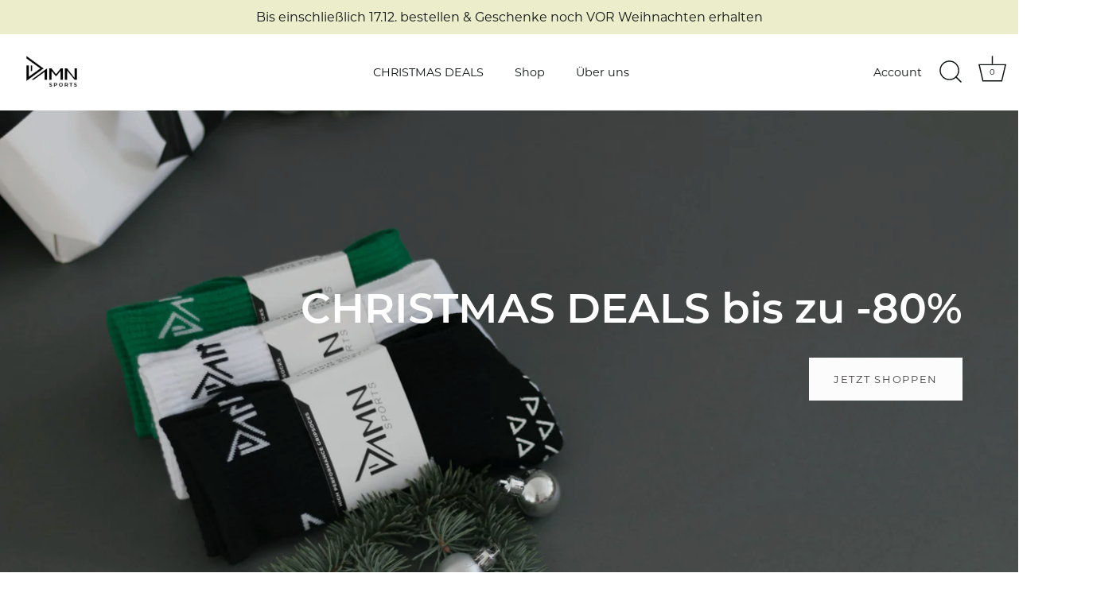

--- FILE ---
content_type: text/html; charset=utf-8
request_url: https://www.damn-sports.com/de-ch
body_size: 50520
content:
<!doctype html>
<html class="no-js" lang="de">
<head>
  <!-- Showcase 7.1.6 -->

  <meta charset="utf-8" />
<meta name="viewport" content="width=device-width,initial-scale=1.0" />
<meta http-equiv="X-UA-Compatible" content="IE=edge">

<link rel="preconnect" href="https://cdn.shopify.com" crossorigin>
<link rel="preconnect" href="https://fonts.shopify.com" crossorigin>
<link rel="preconnect" href="https://monorail-edge.shopifysvc.com"><link rel="preload" as="font" href="//www.damn-sports.com/cdn/fonts/montserrat/montserrat_n4.81949fa0ac9fd2021e16436151e8eaa539321637.woff2" type="font/woff2" crossorigin><link rel="preload" as="font" href="//www.damn-sports.com/cdn/fonts/montserrat/montserrat_n4.81949fa0ac9fd2021e16436151e8eaa539321637.woff2" type="font/woff2" crossorigin><link rel="preload" as="font" href="//www.damn-sports.com/cdn/fonts/montserrat/montserrat_n6.1326b3e84230700ef15b3a29fb520639977513e0.woff2" type="font/woff2" crossorigin><link rel="preload" as="font" href="//www.damn-sports.com/cdn/fonts/montserrat/montserrat_n4.81949fa0ac9fd2021e16436151e8eaa539321637.woff2" type="font/woff2" crossorigin><link rel="preload" href="//www.damn-sports.com/cdn/shop/t/28/assets/vendor.min.js?v=29461139837223071051763622992" as="script">
<link rel="preload" href="//www.damn-sports.com/cdn/shop/t/28/assets/theme.js?v=97924319624581549641763622992" as="script"><link rel="canonical" href="https://www.damn-sports.com/de-ch" /><link rel="icon" href="//www.damn-sports.com/cdn/shop/files/DAMN-LOGO-favicon.png?crop=center&height=48&v=1705504727&width=48" type="image/png"><meta name="description" content="Gripsocken &amp; Sportsocken, die dein Training für immer verändern. Zeitloses Design, optimale Passform und unglaubliche Stabilität im Sportschuh. Jetzt entdecken!">
<style>
    @font-face {
  font-family: Montserrat;
  font-weight: 400;
  font-style: normal;
  font-display: swap;
  src: url("//www.damn-sports.com/cdn/fonts/montserrat/montserrat_n4.81949fa0ac9fd2021e16436151e8eaa539321637.woff2") format("woff2"),
       url("//www.damn-sports.com/cdn/fonts/montserrat/montserrat_n4.a6c632ca7b62da89c3594789ba828388aac693fe.woff") format("woff");
}

    @font-face {
  font-family: Montserrat;
  font-weight: 200;
  font-style: normal;
  font-display: swap;
  src: url("//www.damn-sports.com/cdn/fonts/montserrat/montserrat_n2.6158a4b6474a580592572fe30f04d0efe5adcbe8.woff2") format("woff2"),
       url("//www.damn-sports.com/cdn/fonts/montserrat/montserrat_n2.e4b01871223c147c2b91e7b86462152be4d7b524.woff") format("woff");
}

    @font-face {
  font-family: Montserrat;
  font-weight: 500;
  font-style: normal;
  font-display: swap;
  src: url("//www.damn-sports.com/cdn/fonts/montserrat/montserrat_n5.07ef3781d9c78c8b93c98419da7ad4fbeebb6635.woff2") format("woff2"),
       url("//www.damn-sports.com/cdn/fonts/montserrat/montserrat_n5.adf9b4bd8b0e4f55a0b203cdd84512667e0d5e4d.woff") format("woff");
}

    @font-face {
  font-family: Montserrat;
  font-weight: 600;
  font-style: normal;
  font-display: swap;
  src: url("//www.damn-sports.com/cdn/fonts/montserrat/montserrat_n6.1326b3e84230700ef15b3a29fb520639977513e0.woff2") format("woff2"),
       url("//www.damn-sports.com/cdn/fonts/montserrat/montserrat_n6.652f051080eb14192330daceed8cd53dfdc5ead9.woff") format("woff");
}

    @font-face {
  font-family: Montserrat;
  font-weight: 700;
  font-style: normal;
  font-display: swap;
  src: url("//www.damn-sports.com/cdn/fonts/montserrat/montserrat_n7.3c434e22befd5c18a6b4afadb1e3d77c128c7939.woff2") format("woff2"),
       url("//www.damn-sports.com/cdn/fonts/montserrat/montserrat_n7.5d9fa6e2cae713c8fb539a9876489d86207fe957.woff") format("woff");
}

    @font-face {
  font-family: Montserrat;
  font-weight: 400;
  font-style: italic;
  font-display: swap;
  src: url("//www.damn-sports.com/cdn/fonts/montserrat/montserrat_i4.5a4ea298b4789e064f62a29aafc18d41f09ae59b.woff2") format("woff2"),
       url("//www.damn-sports.com/cdn/fonts/montserrat/montserrat_i4.072b5869c5e0ed5b9d2021e4c2af132e16681ad2.woff") format("woff");
}

    @font-face {
  font-family: Montserrat;
  font-weight: 700;
  font-style: italic;
  font-display: swap;
  src: url("//www.damn-sports.com/cdn/fonts/montserrat/montserrat_i7.a0d4a463df4f146567d871890ffb3c80408e7732.woff2") format("woff2"),
       url("//www.damn-sports.com/cdn/fonts/montserrat/montserrat_i7.f6ec9f2a0681acc6f8152c40921d2a4d2e1a2c78.woff") format("woff");
}

    @font-face {
  font-family: Montserrat;
  font-weight: 600;
  font-style: normal;
  font-display: swap;
  src: url("//www.damn-sports.com/cdn/fonts/montserrat/montserrat_n6.1326b3e84230700ef15b3a29fb520639977513e0.woff2") format("woff2"),
       url("//www.damn-sports.com/cdn/fonts/montserrat/montserrat_n6.652f051080eb14192330daceed8cd53dfdc5ead9.woff") format("woff");
}

    @font-face {
  font-family: Montserrat;
  font-weight: 400;
  font-style: normal;
  font-display: swap;
  src: url("//www.damn-sports.com/cdn/fonts/montserrat/montserrat_n4.81949fa0ac9fd2021e16436151e8eaa539321637.woff2") format("woff2"),
       url("//www.damn-sports.com/cdn/fonts/montserrat/montserrat_n4.a6c632ca7b62da89c3594789ba828388aac693fe.woff") format("woff");
}

    @font-face {
  font-family: Montserrat;
  font-weight: 400;
  font-style: normal;
  font-display: swap;
  src: url("//www.damn-sports.com/cdn/fonts/montserrat/montserrat_n4.81949fa0ac9fd2021e16436151e8eaa539321637.woff2") format("woff2"),
       url("//www.damn-sports.com/cdn/fonts/montserrat/montserrat_n4.a6c632ca7b62da89c3594789ba828388aac693fe.woff") format("woff");
}

  </style>

  <meta name="theme-color" content="#0d1111">

  <title>
    DAMN SPORTS | Gripsocken &amp; Sportsocken für maximale Performance
  </title>

  <meta property="og:site_name" content="DAMN SPORTS">
<meta property="og:url" content="https://www.damn-sports.com/de-ch">
<meta property="og:title" content="DAMN SPORTS | Gripsocken &amp; Sportsocken für maximale Performance">
<meta property="og:type" content="website">
<meta property="og:description" content="Gripsocken &amp; Sportsocken, die dein Training für immer verändern. Zeitloses Design, optimale Passform und unglaubliche Stabilität im Sportschuh. Jetzt entdecken!"><meta property="og:image" content="http://www.damn-sports.com/cdn/shop/files/damn-sports-titelbild-socken-sportsocken-gripsocken_1200x1200.jpg?v=1637685719">
  <meta property="og:image:secure_url" content="https://www.damn-sports.com/cdn/shop/files/damn-sports-titelbild-socken-sportsocken-gripsocken_1200x1200.jpg?v=1637685719">
  <meta property="og:image:width" content="1500">
  <meta property="og:image:height" content="942"><meta name="twitter:card" content="summary_large_image">
<meta name="twitter:title" content="DAMN SPORTS | Gripsocken &amp; Sportsocken für maximale Performance">
<meta name="twitter:description" content="Gripsocken &amp; Sportsocken, die dein Training für immer verändern. Zeitloses Design, optimale Passform und unglaubliche Stabilität im Sportschuh. Jetzt entdecken!">


  <style data-shopify>
    :root {
      --viewport-height: 100vh;
      --viewport-height-first-section: 100vh;
      --nav-height: 0;
    }
  </style>

  <link href="//www.damn-sports.com/cdn/shop/t/28/assets/styles.css?v=36158966944139892901763627033" rel="stylesheet" type="text/css" media="all" />

  <script>window.performance && window.performance.mark && window.performance.mark('shopify.content_for_header.start');</script><meta name="google-site-verification" content="ezCV4weuFtJ4lPlu5-ZMasBuDTXy8OREci5RLOCN2wM">
<meta id="shopify-digital-wallet" name="shopify-digital-wallet" content="/45178781853/digital_wallets/dialog">
<meta name="shopify-checkout-api-token" content="ff50badc070cd2ae7080d4c16c4c6937">
<meta id="in-context-paypal-metadata" data-shop-id="45178781853" data-venmo-supported="false" data-environment="production" data-locale="de_DE" data-paypal-v4="true" data-currency="EUR">
<link rel="alternate" hreflang="x-default" href="https://www.damn-sports.com/">
<link rel="alternate" hreflang="de" href="https://www.damn-sports.com/">
<link rel="alternate" hreflang="en" href="https://www.damn-sports.com/en">
<link rel="alternate" hreflang="en-BE" href="https://www.damn-sports.com/en-be">
<link rel="alternate" hreflang="de-DE" href="https://www.damn-sports.com/de-de">
<link rel="alternate" hreflang="en-GB" href="https://www.damn-sports.com/en-gb">
<link rel="alternate" hreflang="en-FR" href="https://www.damn-sports.com/en-fr">
<link rel="alternate" hreflang="en-IT" href="https://www.damn-sports.com/en-it">
<link rel="alternate" hreflang="en-LU" href="https://www.damn-sports.com/en-lu">
<link rel="alternate" hreflang="en-HR" href="https://www.damn-sports.com/en-eu">
<link rel="alternate" hreflang="en-PL" href="https://www.damn-sports.com/en-eu">
<link rel="alternate" hreflang="en-SK" href="https://www.damn-sports.com/en-eu">
<link rel="alternate" hreflang="en-SI" href="https://www.damn-sports.com/en-eu">
<link rel="alternate" hreflang="en-CZ" href="https://www.damn-sports.com/en-eu">
<link rel="alternate" hreflang="en-HU" href="https://www.damn-sports.com/en-eu">
<link rel="alternate" hreflang="en-BG" href="https://www.damn-sports.com/en-eu">
<link rel="alternate" hreflang="en-BA" href="https://www.damn-sports.com/en-eu">
<link rel="alternate" hreflang="en-RS" href="https://www.damn-sports.com/en-eu">
<link rel="alternate" hreflang="en-RO" href="https://www.damn-sports.com/en-eu">
<link rel="alternate" hreflang="de-CH" href="https://www.damn-sports.com/de-ch">
<link rel="alternate" hreflang="en-ES" href="https://www.damn-sports.com/en-es">
<script async="async" src="/checkouts/internal/preloads.js?locale=de-CH"></script>
<script id="apple-pay-shop-capabilities" type="application/json">{"shopId":45178781853,"countryCode":"AT","currencyCode":"EUR","merchantCapabilities":["supports3DS"],"merchantId":"gid:\/\/shopify\/Shop\/45178781853","merchantName":"DAMN SPORTS","requiredBillingContactFields":["postalAddress","email"],"requiredShippingContactFields":["postalAddress","email"],"shippingType":"shipping","supportedNetworks":["visa","maestro","masterCard"],"total":{"type":"pending","label":"DAMN SPORTS","amount":"1.00"},"shopifyPaymentsEnabled":true,"supportsSubscriptions":true}</script>
<script id="shopify-features" type="application/json">{"accessToken":"ff50badc070cd2ae7080d4c16c4c6937","betas":["rich-media-storefront-analytics"],"domain":"www.damn-sports.com","predictiveSearch":true,"shopId":45178781853,"locale":"de"}</script>
<script>var Shopify = Shopify || {};
Shopify.shop = "damn-sports.myshopify.com";
Shopify.locale = "de";
Shopify.currency = {"active":"EUR","rate":"1.0"};
Shopify.country = "CH";
Shopify.theme = {"name":"Black Week Sale 201125","id":189857726811,"schema_name":"Showcase","schema_version":"7.1.6","theme_store_id":677,"role":"main"};
Shopify.theme.handle = "null";
Shopify.theme.style = {"id":null,"handle":null};
Shopify.cdnHost = "www.damn-sports.com/cdn";
Shopify.routes = Shopify.routes || {};
Shopify.routes.root = "/de-ch/";</script>
<script type="module">!function(o){(o.Shopify=o.Shopify||{}).modules=!0}(window);</script>
<script>!function(o){function n(){var o=[];function n(){o.push(Array.prototype.slice.apply(arguments))}return n.q=o,n}var t=o.Shopify=o.Shopify||{};t.loadFeatures=n(),t.autoloadFeatures=n()}(window);</script>
<script id="shop-js-analytics" type="application/json">{"pageType":"index"}</script>
<script defer="defer" async type="module" src="//www.damn-sports.com/cdn/shopifycloud/shop-js/modules/v2/client.init-shop-cart-sync_CqW1pdan.de.esm.js"></script>
<script defer="defer" async type="module" src="//www.damn-sports.com/cdn/shopifycloud/shop-js/modules/v2/chunk.common_CnfwdMT9.esm.js"></script>
<script type="module">
  await import("//www.damn-sports.com/cdn/shopifycloud/shop-js/modules/v2/client.init-shop-cart-sync_CqW1pdan.de.esm.js");
await import("//www.damn-sports.com/cdn/shopifycloud/shop-js/modules/v2/chunk.common_CnfwdMT9.esm.js");

  window.Shopify.SignInWithShop?.initShopCartSync?.({"fedCMEnabled":true,"windoidEnabled":true});

</script>
<script>(function() {
  var isLoaded = false;
  function asyncLoad() {
    if (isLoaded) return;
    isLoaded = true;
    var urls = ["\/\/cdn.shopify.com\/proxy\/068184f4fba17ad92960d8821a59112be94ee468317e82b828b9e7e2bccab093\/api.goaffpro.com\/loader.js?shop=damn-sports.myshopify.com\u0026sp-cache-control=cHVibGljLCBtYXgtYWdlPTkwMA","https:\/\/api.fastbundle.co\/scripts\/src.js?shop=damn-sports.myshopify.com","https:\/\/api.fastbundle.co\/scripts\/script_tag.js?shop=damn-sports.myshopify.com"];
    for (var i = 0; i < urls.length; i++) {
      var s = document.createElement('script');
      s.type = 'text/javascript';
      s.async = true;
      s.src = urls[i];
      var x = document.getElementsByTagName('script')[0];
      x.parentNode.insertBefore(s, x);
    }
  };
  if(window.attachEvent) {
    window.attachEvent('onload', asyncLoad);
  } else {
    window.addEventListener('load', asyncLoad, false);
  }
})();</script>
<script id="__st">var __st={"a":45178781853,"offset":3600,"reqid":"896e537f-97d2-4c2f-bed4-dbc5697cc4fd-1767845940","pageurl":"www.damn-sports.com\/de-ch","u":"8bd7d3a22d1d","p":"home"};</script>
<script>window.ShopifyPaypalV4VisibilityTracking = true;</script>
<script id="captcha-bootstrap">!function(){'use strict';const t='contact',e='account',n='new_comment',o=[[t,t],['blogs',n],['comments',n],[t,'customer']],c=[[e,'customer_login'],[e,'guest_login'],[e,'recover_customer_password'],[e,'create_customer']],r=t=>t.map((([t,e])=>`form[action*='/${t}']:not([data-nocaptcha='true']) input[name='form_type'][value='${e}']`)).join(','),a=t=>()=>t?[...document.querySelectorAll(t)].map((t=>t.form)):[];function s(){const t=[...o],e=r(t);return a(e)}const i='password',u='form_key',d=['recaptcha-v3-token','g-recaptcha-response','h-captcha-response',i],f=()=>{try{return window.sessionStorage}catch{return}},m='__shopify_v',_=t=>t.elements[u];function p(t,e,n=!1){try{const o=window.sessionStorage,c=JSON.parse(o.getItem(e)),{data:r}=function(t){const{data:e,action:n}=t;return t[m]||n?{data:e,action:n}:{data:t,action:n}}(c);for(const[e,n]of Object.entries(r))t.elements[e]&&(t.elements[e].value=n);n&&o.removeItem(e)}catch(o){console.error('form repopulation failed',{error:o})}}const l='form_type',E='cptcha';function T(t){t.dataset[E]=!0}const w=window,h=w.document,L='Shopify',v='ce_forms',y='captcha';let A=!1;((t,e)=>{const n=(g='f06e6c50-85a8-45c8-87d0-21a2b65856fe',I='https://cdn.shopify.com/shopifycloud/storefront-forms-hcaptcha/ce_storefront_forms_captcha_hcaptcha.v1.5.2.iife.js',D={infoText:'Durch hCaptcha geschützt',privacyText:'Datenschutz',termsText:'Allgemeine Geschäftsbedingungen'},(t,e,n)=>{const o=w[L][v],c=o.bindForm;if(c)return c(t,g,e,D).then(n);var r;o.q.push([[t,g,e,D],n]),r=I,A||(h.body.append(Object.assign(h.createElement('script'),{id:'captcha-provider',async:!0,src:r})),A=!0)});var g,I,D;w[L]=w[L]||{},w[L][v]=w[L][v]||{},w[L][v].q=[],w[L][y]=w[L][y]||{},w[L][y].protect=function(t,e){n(t,void 0,e),T(t)},Object.freeze(w[L][y]),function(t,e,n,w,h,L){const[v,y,A,g]=function(t,e,n){const i=e?o:[],u=t?c:[],d=[...i,...u],f=r(d),m=r(i),_=r(d.filter((([t,e])=>n.includes(e))));return[a(f),a(m),a(_),s()]}(w,h,L),I=t=>{const e=t.target;return e instanceof HTMLFormElement?e:e&&e.form},D=t=>v().includes(t);t.addEventListener('submit',(t=>{const e=I(t);if(!e)return;const n=D(e)&&!e.dataset.hcaptchaBound&&!e.dataset.recaptchaBound,o=_(e),c=g().includes(e)&&(!o||!o.value);(n||c)&&t.preventDefault(),c&&!n&&(function(t){try{if(!f())return;!function(t){const e=f();if(!e)return;const n=_(t);if(!n)return;const o=n.value;o&&e.removeItem(o)}(t);const e=Array.from(Array(32),(()=>Math.random().toString(36)[2])).join('');!function(t,e){_(t)||t.append(Object.assign(document.createElement('input'),{type:'hidden',name:u})),t.elements[u].value=e}(t,e),function(t,e){const n=f();if(!n)return;const o=[...t.querySelectorAll(`input[type='${i}']`)].map((({name:t})=>t)),c=[...d,...o],r={};for(const[a,s]of new FormData(t).entries())c.includes(a)||(r[a]=s);n.setItem(e,JSON.stringify({[m]:1,action:t.action,data:r}))}(t,e)}catch(e){console.error('failed to persist form',e)}}(e),e.submit())}));const S=(t,e)=>{t&&!t.dataset[E]&&(n(t,e.some((e=>e===t))),T(t))};for(const o of['focusin','change'])t.addEventListener(o,(t=>{const e=I(t);D(e)&&S(e,y())}));const B=e.get('form_key'),M=e.get(l),P=B&&M;t.addEventListener('DOMContentLoaded',(()=>{const t=y();if(P)for(const e of t)e.elements[l].value===M&&p(e,B);[...new Set([...A(),...v().filter((t=>'true'===t.dataset.shopifyCaptcha))])].forEach((e=>S(e,t)))}))}(h,new URLSearchParams(w.location.search),n,t,e,['guest_login'])})(!0,!0)}();</script>
<script integrity="sha256-4kQ18oKyAcykRKYeNunJcIwy7WH5gtpwJnB7kiuLZ1E=" data-source-attribution="shopify.loadfeatures" defer="defer" src="//www.damn-sports.com/cdn/shopifycloud/storefront/assets/storefront/load_feature-a0a9edcb.js" crossorigin="anonymous"></script>
<script data-source-attribution="shopify.dynamic_checkout.dynamic.init">var Shopify=Shopify||{};Shopify.PaymentButton=Shopify.PaymentButton||{isStorefrontPortableWallets:!0,init:function(){window.Shopify.PaymentButton.init=function(){};var t=document.createElement("script");t.src="https://www.damn-sports.com/cdn/shopifycloud/portable-wallets/latest/portable-wallets.de.js",t.type="module",document.head.appendChild(t)}};
</script>
<script data-source-attribution="shopify.dynamic_checkout.buyer_consent">
  function portableWalletsHideBuyerConsent(e){var t=document.getElementById("shopify-buyer-consent"),n=document.getElementById("shopify-subscription-policy-button");t&&n&&(t.classList.add("hidden"),t.setAttribute("aria-hidden","true"),n.removeEventListener("click",e))}function portableWalletsShowBuyerConsent(e){var t=document.getElementById("shopify-buyer-consent"),n=document.getElementById("shopify-subscription-policy-button");t&&n&&(t.classList.remove("hidden"),t.removeAttribute("aria-hidden"),n.addEventListener("click",e))}window.Shopify?.PaymentButton&&(window.Shopify.PaymentButton.hideBuyerConsent=portableWalletsHideBuyerConsent,window.Shopify.PaymentButton.showBuyerConsent=portableWalletsShowBuyerConsent);
</script>
<script data-source-attribution="shopify.dynamic_checkout.cart.bootstrap">document.addEventListener("DOMContentLoaded",(function(){function t(){return document.querySelector("shopify-accelerated-checkout-cart, shopify-accelerated-checkout")}if(t())Shopify.PaymentButton.init();else{new MutationObserver((function(e,n){t()&&(Shopify.PaymentButton.init(),n.disconnect())})).observe(document.body,{childList:!0,subtree:!0})}}));
</script>
<script id='scb4127' type='text/javascript' async='' src='https://www.damn-sports.com/cdn/shopifycloud/privacy-banner/storefront-banner.js'></script><link id="shopify-accelerated-checkout-styles" rel="stylesheet" media="screen" href="https://www.damn-sports.com/cdn/shopifycloud/portable-wallets/latest/accelerated-checkout-backwards-compat.css" crossorigin="anonymous">
<style id="shopify-accelerated-checkout-cart">
        #shopify-buyer-consent {
  margin-top: 1em;
  display: inline-block;
  width: 100%;
}

#shopify-buyer-consent.hidden {
  display: none;
}

#shopify-subscription-policy-button {
  background: none;
  border: none;
  padding: 0;
  text-decoration: underline;
  font-size: inherit;
  cursor: pointer;
}

#shopify-subscription-policy-button::before {
  box-shadow: none;
}

      </style>

<script>window.performance && window.performance.mark && window.performance.mark('shopify.content_for_header.end');</script>
<script>
    document.documentElement.className = document.documentElement.className.replace('no-js', 'js');
    window.theme = window.theme || {};
    
      theme.money_format_with_code_preference = "€{{amount_with_comma_separator}}";
    
    theme.money_format = "€{{amount_with_comma_separator}}";
    theme.money_container = '.theme-money';
    theme.strings = {
      previous: "Bisherige",
      next: "Nächster",
      close: "Schließen",
      addressError: "Kann die Adresse nicht finden",
      addressNoResults: "Keine Ergebnisse für diese Adresse",
      addressQueryLimit: "Sie haben die Google- API-Nutzungsgrenze überschritten. Betrachten wir zu einem \u003ca href=\"https:\/\/developers.google.com\/maps\/premium\/usage-limits\"\u003ePremium-Paket\u003c\/a\u003e zu aktualisieren.",
      authError: "Es gab ein Problem bei Google Maps Konto zu authentifizieren.",
      back: "Zurück",
      cartConfirmation: "Sie müssen den Nutzungsbedingungen zustimmen, bevor Sie fortfahren.",
      loadMore: "Weitere",
      infiniteScrollNoMore: "Keine weiteren Artikel",
      priceNonExistent: "Nicht verfügbar",
      buttonDefault: "In den Warenkorb",
      buttonPreorder: "Vorbestellung",
      buttonNoStock: "Ausverkauft",
      buttonNoVariant: "Nicht verfügbar",
      variantNoStock: "Ausverkauft",
      unitPriceSeparator: " \/ ",
      colorBoxPrevious: "Vorausgehend",
      colorBoxNext: "Neben",
      colorBoxClose: "Schließen",
      navigateHome: "Home",
      productAddingToCart: "Hinzufügen",
      productAddedToCart: "Zum Warenkorb hinzugefügt",
      popupWasAdded: "wurde Ihrem Warenkorb hinzugefügt",
      popupCheckout: "Zur Kasse",
      popupContinueShopping: "Einkauf fortzusetzen",
      onlyXLeft: "[[ quantity ]] auf Lager",
      priceSoldOut: "Ausverkauft",
      inventoryLowStock: "Begrenzter Vorrat",
      inventoryInStock: "Auf Lager",
      loading: "Laden..",
      viewCart: "Zum Warenkorb",
      page: "Seite {{ page }}",
      imageSlider: "Bilder",
      clearAll: "Alles löschen"
    };
    theme.routes = {
      root_url: '/de-ch',
      cart_url: '/de-ch/cart',
      cart_add_url: '/de-ch/cart/add',
      cart_change_url: '/de-ch/cart/change',
      cart_update_url: '/de-ch/cart/update.js',
      checkout: '/checkout'
    };
    theme.settings = {
      animationEnabledDesktop: false,
      animationEnabledMobile: false
    };

    theme.checkViewportFillers = function(){
      var toggleState = false;
      var elPageContent = document.getElementById('page-content');
      if(elPageContent) {
        var elOverlapSection = elPageContent.querySelector('.header-overlap-section');
        if (elOverlapSection) {
          var padding = parseInt(getComputedStyle(elPageContent).getPropertyValue('padding-top'));
          toggleState = ((Math.round(elOverlapSection.offsetTop) - padding) === 0);
        }
      }
      if(toggleState) {
        document.getElementsByTagName('body')[0].classList.add('header-section-overlap');
      } else {
        document.getElementsByTagName('body')[0].classList.remove('header-section-overlap');
      }
    };

    theme.assessAltLogo = function(){
      var elsOverlappers = document.querySelectorAll('.needs-alt-logo');
      var useAltLogo = false;
      if(elsOverlappers.length) {
        var elSiteControl = document.querySelector('#site-control');
        var elSiteControlInner = document.querySelector('#site-control .site-control__inner');
        var headerMid = elSiteControlInner.offsetTop + elSiteControl.offsetTop + elSiteControlInner.offsetHeight / 2;
        Array.prototype.forEach.call(elsOverlappers, function(el, i){
          var thisTop = el.getBoundingClientRect().top;
          var thisBottom = thisTop + el.offsetHeight;
          if(headerMid > thisTop && headerMid < thisBottom) {
            useAltLogo = true;
            return false;
          }
        });
      }
      if(useAltLogo) {
        document.getElementsByTagName('body')[0].classList.add('use-alt-logo');
      } else {
        document.getElementsByTagName('body')[0].classList.remove('use-alt-logo');
      }
    };
  </script>
<!-- BEGIN app block: shopify://apps/klaviyo-email-marketing-sms/blocks/klaviyo-onsite-embed/2632fe16-c075-4321-a88b-50b567f42507 -->












  <script async src="https://static.klaviyo.com/onsite/js/UcJ8qE/klaviyo.js?company_id=UcJ8qE"></script>
  <script>!function(){if(!window.klaviyo){window._klOnsite=window._klOnsite||[];try{window.klaviyo=new Proxy({},{get:function(n,i){return"push"===i?function(){var n;(n=window._klOnsite).push.apply(n,arguments)}:function(){for(var n=arguments.length,o=new Array(n),w=0;w<n;w++)o[w]=arguments[w];var t="function"==typeof o[o.length-1]?o.pop():void 0,e=new Promise((function(n){window._klOnsite.push([i].concat(o,[function(i){t&&t(i),n(i)}]))}));return e}}})}catch(n){window.klaviyo=window.klaviyo||[],window.klaviyo.push=function(){var n;(n=window._klOnsite).push.apply(n,arguments)}}}}();</script>

  




  <script>
    window.klaviyoReviewsProductDesignMode = false
  </script>







<!-- END app block --><!-- BEGIN app block: shopify://apps/judge-me-reviews/blocks/judgeme_core/61ccd3b1-a9f2-4160-9fe9-4fec8413e5d8 --><!-- Start of Judge.me Core -->






<link rel="dns-prefetch" href="https://cdnwidget.judge.me">
<link rel="dns-prefetch" href="https://cdn.judge.me">
<link rel="dns-prefetch" href="https://cdn1.judge.me">
<link rel="dns-prefetch" href="https://api.judge.me">

<script data-cfasync='false' class='jdgm-settings-script'>window.jdgmSettings={"pagination":5,"disable_web_reviews":true,"badge_no_review_text":"Keine Bewertungen","badge_n_reviews_text":"{{ n }} Bewertung/Bewertungen","badge_star_color":"#f9cb1f","hide_badge_preview_if_no_reviews":true,"badge_hide_text":false,"enforce_center_preview_badge":false,"widget_title":"Kundenbewertungen","widget_open_form_text":"Bewertung schreiben","widget_close_form_text":"Bewertung abbrechen","widget_refresh_page_text":"Seite aktualisieren","widget_summary_text":"Basierend auf {{ number_of_reviews }} Bewertung/Bewertungen","widget_no_review_text":"Schreiben Sie die erste Bewertung","widget_name_field_text":"Anzeigename","widget_verified_name_field_text":"Verifizierter Name (öffentlich)","widget_name_placeholder_text":"Anzeigename","widget_required_field_error_text":"Dieses Feld ist erforderlich.","widget_email_field_text":"E-Mail-Adresse","widget_verified_email_field_text":"Verifizierte E-Mail (privat, kann nicht bearbeitet werden)","widget_email_placeholder_text":"Ihre E-Mail-Adresse","widget_email_field_error_text":"Bitte geben Sie eine gültige E-Mail-Adresse ein.","widget_rating_field_text":"Bewertung","widget_review_title_field_text":"Bewertungstitel","widget_review_title_placeholder_text":"Geben Sie Ihrer Bewertung einen Titel","widget_review_body_field_text":"Bewertungsinhalt","widget_review_body_placeholder_text":"Beginnen Sie hier zu schreiben...","widget_pictures_field_text":"Bild/Video (optional)","widget_submit_review_text":"Bewertung abschicken","widget_submit_verified_review_text":"Verifizierte Bewertung abschicken","widget_submit_success_msg_with_auto_publish":"Vielen Dank! Bitte aktualisieren Sie die Seite in wenigen Momenten, um Ihre Bewertung zu sehen. Sie können Ihre Bewertung entfernen oder bearbeiten, indem Sie sich bei \u003ca href='https://judge.me/login' target='_blank' rel='nofollow noopener'\u003eJudge.me\u003c/a\u003e anmelden","widget_submit_success_msg_no_auto_publish":"Vielen Dank! Ihre Bewertung wird veröffentlicht, sobald sie vom Shop-Administrator genehmigt wurde. Sie können Ihre Bewertung entfernen oder bearbeiten, indem Sie sich bei \u003ca href='https://judge.me/login' target='_blank' rel='nofollow noopener'\u003eJudge.me\u003c/a\u003e anmelden","widget_show_default_reviews_out_of_total_text":"Es werden {{ n_reviews_shown }} von {{ n_reviews }} Bewertungen angezeigt.","widget_show_all_link_text":"Alle anzeigen","widget_show_less_link_text":"Weniger anzeigen","widget_author_said_text":"{{ reviewer_name }} sagte:","widget_days_text":"vor {{ n }} Tag/Tagen","widget_weeks_text":"vor {{ n }} Woche/Wochen","widget_months_text":"vor {{ n }} Monat/Monaten","widget_years_text":"vor {{ n }} Jahr/Jahren","widget_yesterday_text":"Gestern","widget_today_text":"Heute","widget_replied_text":"\u003e\u003e {{ shop_name }} antwortete:","widget_read_more_text":"Mehr lesen","widget_reviewer_name_as_initial":"last_initial","widget_rating_filter_see_all_text":"Alle Bewertungen anzeigen","widget_sorting_most_recent_text":"Neueste","widget_sorting_highest_rating_text":"Höchste Bewertung","widget_sorting_lowest_rating_text":"Niedrigste Bewertung","widget_sorting_with_pictures_text":"Nur Bilder","widget_sorting_most_helpful_text":"Hilfreichste","widget_open_question_form_text":"Eine Frage stellen","widget_reviews_subtab_text":"Bewertungen","widget_questions_subtab_text":"Fragen","widget_question_label_text":"Frage","widget_answer_label_text":"Antwort","widget_question_placeholder_text":"Schreiben Sie hier Ihre Frage","widget_submit_question_text":"Frage absenden","widget_question_submit_success_text":"Vielen Dank für Ihre Frage! Wir werden Sie benachrichtigen, sobald sie beantwortet wird.","widget_star_color":"#f9cb1f","verified_badge_text":"Verifiziert","verified_badge_placement":"left-of-reviewer-name","widget_hide_border":false,"widget_social_share":false,"widget_thumb":false,"widget_review_location_show":false,"widget_location_format":"country_iso_code","all_reviews_include_out_of_store_products":true,"all_reviews_out_of_store_text":"(außerhalb des Shops)","all_reviews_product_name_prefix_text":"über","enable_review_pictures":false,"enable_question_anwser":false,"review_date_format":"timestamp","widget_product_reviews_subtab_text":"Produktbewertungen","widget_shop_reviews_subtab_text":"Shop-Bewertungen","widget_write_a_store_review_text":"Shop-Bewertung schreiben","widget_other_languages_heading":"Bewertungen in anderen Sprachen","widget_translate_review_text":"Bewertung übersetzen nach {{ language }}","widget_translating_review_text":"Übersetzung läuft...","widget_show_original_translation_text":"Original anzeigen ({{ language }})","widget_translate_review_failed_text":"Bewertung konnte nicht übersetzt werden.","widget_translate_review_retry_text":"Erneut versuchen","widget_translate_review_try_again_later_text":"Versuchen Sie es später noch einmal","widget_sorting_pictures_first_text":"Bilder zuerst","floating_tab_button_name":"★ Bewertungen","floating_tab_title":"Lassen Sie Kunden für uns sprechen","floating_tab_url":"","floating_tab_url_enabled":false,"all_reviews_text_badge_text":"Kunden bewerten uns mit {{ shop.metafields.judgeme.all_reviews_rating | round: 1 }}/5 basierend auf {{ shop.metafields.judgeme.all_reviews_count }} Bewertungen.","all_reviews_text_badge_text_branded_style":"{{ shop.metafields.judgeme.all_reviews_rating | round: 1 }} von 5 Sternen basierend auf {{ shop.metafields.judgeme.all_reviews_count }} Bewertungen","all_reviews_text_badge_url":"","all_reviews_text_style":"branded","featured_carousel_title":"Real Talk: Kunden-Edition","featured_carousel_count_text":"Bewertungen","featured_carousel_url":"","featured_carousel_autoslide_interval":8,"featured_carousel_arrows_on_the_sides":true,"featured_carousel_width":100,"verified_count_badge_style":"branded","verified_count_badge_url":"","widget_star_use_custom_color":true,"picture_reminder_submit_button":"Upload Pictures","widget_sorting_videos_first_text":"Videos zuerst","widget_review_pending_text":"Ausstehend","remove_microdata_snippet":true,"preview_badge_no_question_text":"Keine Fragen","preview_badge_n_question_text":"{{ number_of_questions }} Frage/Fragen","widget_search_bar_placeholder":"Bewertungen durchsuchen","widget_sorting_verified_only_text":"Nur verifizierte","featured_carousel_theme":"compact","featured_carousel_show_date":false,"featured_carousel_full_star_background":"#CCCB85","featured_carousel_more_reviews_button_text":"Mehr Bewertungen lesen","featured_carousel_view_product_button_text":"Produkt ansehen","all_reviews_page_load_more_text":"Mehr Bewertungen laden","widget_advanced_speed_features":5,"widget_public_name_text":"wird öffentlich angezeigt wie","default_reviewer_name_has_non_latin":true,"widget_reviewer_anonymous":"Anonym","medals_widget_title":"Judge.me Bewertungsmedaillen","show_reviewer_avatar":false,"widget_invalid_yt_video_url_error_text":"Keine YouTube-Video-URL","widget_max_length_field_error_text":"Bitte geben Sie nicht mehr als {0} Zeichen ein.","widget_verified_by_shop_text":"Verifiziert vom Shop","widget_load_with_code_splitting":true,"widget_ugc_title":"Von uns hergestellt, von Ihnen geteilt","widget_ugc_subtitle":"Markieren Sie uns, um Ihr Bild auf unserer Seite zu sehen","widget_ugc_primary_button_text":"Jetzt kaufen","widget_ugc_secondary_button_text":"Mehr laden","widget_ugc_reviews_button_text":"Bewertungen ansehen","widget_primary_color":"#E73925","widget_enable_secondary_color":true,"widget_secondary_color":"#ebebeb","widget_summary_average_rating_text":"{{ average_rating }} von 5","widget_media_grid_title":"Kundenfotos \u0026 -videos","widget_media_grid_see_more_text":"Mehr sehen","widget_verified_by_judgeme_text":"Verifiziert von Judge.me","widget_verified_by_judgeme_text_in_store_medals":"Verifiziert von Judge.me","widget_media_field_exceed_quantity_message":"Entschuldigung, wir können nur {{ max_media }} für eine Bewertung akzeptieren.","widget_media_field_exceed_limit_message":"{{ file_name }} ist zu groß, bitte wählen Sie ein {{ media_type }} kleiner als {{ size_limit }}MB.","widget_review_submitted_text":"Bewertung abgesendet!","widget_question_submitted_text":"Frage abgesendet!","widget_close_form_text_question":"Abbrechen","widget_write_your_answer_here_text":"Schreiben Sie hier Ihre Antwort","widget_enabled_branded_link":true,"widget_show_collected_by_judgeme":true,"widget_collected_by_judgeme_text":"gesammelt von Judge.me","widget_load_more_text":"Mehr laden","widget_full_review_text":"Vollständige Bewertung","widget_read_more_reviews_text":"Mehr Bewertungen lesen","widget_read_questions_text":"Fragen lesen","widget_questions_and_answers_text":"Fragen \u0026 Antworten","widget_verified_by_text":"Verifiziert von","widget_verified_text":"Verifiziert","widget_number_of_reviews_text":"{{ number_of_reviews }} Bewertungen","widget_back_button_text":"Zurück","widget_next_button_text":"Weiter","widget_custom_forms_filter_button":"Filter","how_reviews_are_collected":"Wie werden Bewertungen gesammelt?","widget_gdpr_statement":"Wie wir Ihre Daten verwenden: Wir kontaktieren Sie nur bezüglich der von Ihnen abgegebenen Bewertung und nur, wenn nötig. Durch das Absenden Ihrer Bewertung stimmen Sie den \u003ca href='https://judge.me/terms' target='_blank' rel='nofollow noopener'\u003eNutzungsbedingungen\u003c/a\u003e, der \u003ca href='https://judge.me/privacy' target='_blank' rel='nofollow noopener'\u003eDatenschutzrichtlinie\u003c/a\u003e und den \u003ca href='https://judge.me/content-policy' target='_blank' rel='nofollow noopener'\u003eInhaltsrichtlinien\u003c/a\u003e von Judge.me zu.","review_snippet_widget_round_border_style":true,"review_snippet_widget_card_color":"#FFFFFF","review_snippet_widget_slider_arrows_background_color":"#FFFFFF","review_snippet_widget_slider_arrows_color":"#000000","review_snippet_widget_star_color":"#108474","all_reviews_product_variant_label_text":"Variante: ","widget_show_verified_branding":false,"redirect_reviewers_invited_via_email":"review_widget","review_content_screen_title_text":"Wie würden Sie dieses Produkt bewerten?","review_content_introduction_text":"Wir würden uns freuen, wenn Sie etwas über Ihre Erfahrung teilen würden.","one_star_review_guidance_text":"Schlecht","five_star_review_guidance_text":"Großartig","customer_information_screen_title_text":"Über Sie","customer_information_introduction_text":"Bitte teilen Sie uns mehr über sich mit.","custom_questions_screen_title_text":"Ihre Erfahrung im Detail","custom_questions_introduction_text":"Hier sind einige Fragen, die uns helfen, mehr über Ihre Erfahrung zu verstehen.","review_submitted_screen_title_text":"Vielen Dank für Ihre Bewertung!","review_submitted_screen_thank_you_text":"Wir verarbeiten sie und sie wird bald im Shop erscheinen.","review_submitted_screen_email_verification_text":"Bitte bestätigen Sie Ihre E-Mail-Adresse, indem Sie auf den Link klicken, den wir Ihnen gerade gesendet haben. Dies hilft uns, die Bewertungen authentisch zu halten.","reviewer_media_screen_title_picture_text":"Bild teilen","reviewer_media_introduction_picture_text":"Laden Sie ein Foto hoch, um Ihre Bewertung zu unterstützen.","reviewer_media_upload_picture_text":"Bild teilen","reviewer_media_screen_title_video_text":"Video teilen","reviewer_media_introduction_video_text":"Laden Sie ein Video hoch, um Ihre Bewertung zu unterstützen.","reviewer_media_upload_video_text":"Video teilen","reviewer_media_screen_title_picture_or_video_text":"Bild oder Video teilen","reviewer_media_introduction_picture_or_video_text":"Laden Sie ein Foto oder Video hoch, um Ihre Bewertung zu unterstützen.","reviewer_media_upload_picture_or_video_text":"Bild oder Video teilen","reviewer_media_youtube_url_text":"Fügen Sie hier Ihre Youtube-URL ein","advanced_settings_next_step_button_text":"Weiter","advanced_settings_close_review_button_text":"Schließen","write_review_flow_required_text":"Erforderlich","write_review_flow_privacy_message_text":"Wir respektieren Ihre Privatsphäre.","write_review_flow_anonymous_text":"Bewertung als anonym","write_review_flow_visibility_text":"Dies wird nicht für andere Kunden sichtbar sein.","write_review_flow_multiple_selection_help_text":"Wählen Sie so viele aus, wie Sie möchten","write_review_flow_single_selection_help_text":"Wählen Sie eine Option","write_review_flow_required_field_error_text":"Dieses Feld ist erforderlich","write_review_flow_invalid_email_error_text":"Bitte geben Sie eine gültige E-Mail-Adresse ein","write_review_flow_name_max_length_error_text":"Der Name darf maximal {{ max_length }} Zeichen haben.","write_review_flow_media_upload_text":"Klicken zum Hochladen","transparency_badges_collected_via_store_invite_text":"Bewertung gesammelt durch eine Einladung zum Shop","transparency_badges_from_another_provider_text":"Bewertung gesammelt von einem anderen Anbieter","transparency_badges_collected_from_store_visitor_text":"Bewertung gesammelt von einem Shop-Besucher","transparency_badges_written_in_google_text":"Bewertung in Google geschrieben","transparency_badges_written_in_etsy_text":"Bewertung in Etsy geschrieben","transparency_badges_written_in_shop_app_text":"Bewertung in Shop App geschrieben","transparency_badges_earned_reward_text":"Bewertung erhielt eine Belohnung für zukünftige Bestellungen","platform":"shopify","branding_url":"https://app.judge.me/reviews/stores/www.damn-sports.com","branding_text":"Unterstützt von Judge.me","locale":"en","reply_name":"DAMN SPORTS","widget_version":"3.0","footer":true,"autopublish":false,"review_dates":true,"enable_custom_form":false,"shop_use_review_site":true,"shop_locale":"de","enable_multi_locales_translations":false,"show_review_title_input":true,"review_verification_email_status":"always","can_be_branded":true,"reply_name_text":"DAMN SPORTS"};</script> <style class='jdgm-settings-style'>﻿.jdgm-xx{left:0}:root{--jdgm-primary-color: #E73925;--jdgm-secondary-color: #ebebeb;--jdgm-star-color: #f9cb1f;--jdgm-write-review-text-color: white;--jdgm-write-review-bg-color: #E73925;--jdgm-paginate-color: #E73925;--jdgm-border-radius: 0;--jdgm-reviewer-name-color: #E73925}.jdgm-histogram__bar-content{background-color:#E73925}.jdgm-rev[data-verified-buyer=true] .jdgm-rev__icon.jdgm-rev__icon:after,.jdgm-rev__buyer-badge.jdgm-rev__buyer-badge{color:white;background-color:#E73925}.jdgm-review-widget--small .jdgm-gallery.jdgm-gallery .jdgm-gallery__thumbnail-link:nth-child(8) .jdgm-gallery__thumbnail-wrapper.jdgm-gallery__thumbnail-wrapper:before{content:"Mehr sehen"}@media only screen and (min-width: 768px){.jdgm-gallery.jdgm-gallery .jdgm-gallery__thumbnail-link:nth-child(8) .jdgm-gallery__thumbnail-wrapper.jdgm-gallery__thumbnail-wrapper:before{content:"Mehr sehen"}}.jdgm-preview-badge .jdgm-star.jdgm-star{color:#f9cb1f}.jdgm-widget .jdgm-write-rev-link{display:none}.jdgm-widget .jdgm-rev-widg[data-number-of-reviews='0']{display:none}.jdgm-prev-badge[data-average-rating='0.00']{display:none !important}.jdgm-rev .jdgm-rev__icon{display:none !important}.jdgm-author-fullname{display:none !important}.jdgm-author-all-initials{display:none !important}.jdgm-rev-widg__title{visibility:hidden}.jdgm-rev-widg__summary-text{visibility:hidden}.jdgm-prev-badge__text{visibility:hidden}.jdgm-rev__prod-link-prefix:before{content:'über'}.jdgm-rev__variant-label:before{content:'Variante: '}.jdgm-rev__out-of-store-text:before{content:'(außerhalb des Shops)'}@media only screen and (min-width: 768px){.jdgm-rev__pics .jdgm-rev_all-rev-page-picture-separator,.jdgm-rev__pics .jdgm-rev__product-picture{display:none}}@media only screen and (max-width: 768px){.jdgm-rev__pics .jdgm-rev_all-rev-page-picture-separator,.jdgm-rev__pics .jdgm-rev__product-picture{display:none}}.jdgm-preview-badge[data-template="product"]{display:none !important}.jdgm-preview-badge[data-template="collection"]{display:none !important}.jdgm-preview-badge[data-template="index"]{display:none !important}.jdgm-review-widget[data-from-snippet="true"]{display:none !important}.jdgm-verified-count-badget[data-from-snippet="true"]{display:none !important}.jdgm-carousel-wrapper[data-from-snippet="true"]{display:none !important}.jdgm-all-reviews-text[data-from-snippet="true"]{display:none !important}.jdgm-medals-section[data-from-snippet="true"]{display:none !important}.jdgm-ugc-media-wrapper[data-from-snippet="true"]{display:none !important}.jdgm-review-snippet-widget .jdgm-rev-snippet-widget__cards-container .jdgm-rev-snippet-card{border-radius:8px;background:#fff}.jdgm-review-snippet-widget .jdgm-rev-snippet-widget__cards-container .jdgm-rev-snippet-card__rev-rating .jdgm-star{color:#108474}.jdgm-review-snippet-widget .jdgm-rev-snippet-widget__prev-btn,.jdgm-review-snippet-widget .jdgm-rev-snippet-widget__next-btn{border-radius:50%;background:#fff}.jdgm-review-snippet-widget .jdgm-rev-snippet-widget__prev-btn>svg,.jdgm-review-snippet-widget .jdgm-rev-snippet-widget__next-btn>svg{fill:#000}.jdgm-full-rev-modal.rev-snippet-widget .jm-mfp-container .jm-mfp-content,.jdgm-full-rev-modal.rev-snippet-widget .jm-mfp-container .jdgm-full-rev__icon,.jdgm-full-rev-modal.rev-snippet-widget .jm-mfp-container .jdgm-full-rev__pic-img,.jdgm-full-rev-modal.rev-snippet-widget .jm-mfp-container .jdgm-full-rev__reply{border-radius:8px}.jdgm-full-rev-modal.rev-snippet-widget .jm-mfp-container .jdgm-full-rev[data-verified-buyer="true"] .jdgm-full-rev__icon::after{border-radius:8px}.jdgm-full-rev-modal.rev-snippet-widget .jm-mfp-container .jdgm-full-rev .jdgm-rev__buyer-badge{border-radius:calc( 8px / 2 )}.jdgm-full-rev-modal.rev-snippet-widget .jm-mfp-container .jdgm-full-rev .jdgm-full-rev__replier::before{content:'DAMN SPORTS'}.jdgm-full-rev-modal.rev-snippet-widget .jm-mfp-container .jdgm-full-rev .jdgm-full-rev__product-button{border-radius:calc( 8px * 6 )}
</style> <style class='jdgm-settings-style'></style>

  
  
  
  <style class='jdgm-miracle-styles'>
  @-webkit-keyframes jdgm-spin{0%{-webkit-transform:rotate(0deg);-ms-transform:rotate(0deg);transform:rotate(0deg)}100%{-webkit-transform:rotate(359deg);-ms-transform:rotate(359deg);transform:rotate(359deg)}}@keyframes jdgm-spin{0%{-webkit-transform:rotate(0deg);-ms-transform:rotate(0deg);transform:rotate(0deg)}100%{-webkit-transform:rotate(359deg);-ms-transform:rotate(359deg);transform:rotate(359deg)}}@font-face{font-family:'JudgemeStar';src:url("[data-uri]") format("woff");font-weight:normal;font-style:normal}.jdgm-star{font-family:'JudgemeStar';display:inline !important;text-decoration:none !important;padding:0 4px 0 0 !important;margin:0 !important;font-weight:bold;opacity:1;-webkit-font-smoothing:antialiased;-moz-osx-font-smoothing:grayscale}.jdgm-star:hover{opacity:1}.jdgm-star:last-of-type{padding:0 !important}.jdgm-star.jdgm--on:before{content:"\e000"}.jdgm-star.jdgm--off:before{content:"\e001"}.jdgm-star.jdgm--half:before{content:"\e002"}.jdgm-widget *{margin:0;line-height:1.4;-webkit-box-sizing:border-box;-moz-box-sizing:border-box;box-sizing:border-box;-webkit-overflow-scrolling:touch}.jdgm-hidden{display:none !important;visibility:hidden !important}.jdgm-temp-hidden{display:none}.jdgm-spinner{width:40px;height:40px;margin:auto;border-radius:50%;border-top:2px solid #eee;border-right:2px solid #eee;border-bottom:2px solid #eee;border-left:2px solid #ccc;-webkit-animation:jdgm-spin 0.8s infinite linear;animation:jdgm-spin 0.8s infinite linear}.jdgm-prev-badge{display:block !important}

</style>


  
  
   


<script data-cfasync='false' class='jdgm-script'>
!function(e){window.jdgm=window.jdgm||{},jdgm.CDN_HOST="https://cdnwidget.judge.me/",jdgm.CDN_HOST_ALT="https://cdn2.judge.me/cdn/widget_frontend/",jdgm.API_HOST="https://api.judge.me/",jdgm.CDN_BASE_URL="https://cdn.shopify.com/extensions/019b8df4-83a2-7942-aa6a-d6467432363b/judgeme-extensions-282/assets/",
jdgm.docReady=function(d){(e.attachEvent?"complete"===e.readyState:"loading"!==e.readyState)?
setTimeout(d,0):e.addEventListener("DOMContentLoaded",d)},jdgm.loadCSS=function(d,t,o,a){
!o&&jdgm.loadCSS.requestedUrls.indexOf(d)>=0||(jdgm.loadCSS.requestedUrls.push(d),
(a=e.createElement("link")).rel="stylesheet",a.class="jdgm-stylesheet",a.media="nope!",
a.href=d,a.onload=function(){this.media="all",t&&setTimeout(t)},e.body.appendChild(a))},
jdgm.loadCSS.requestedUrls=[],jdgm.loadJS=function(e,d){var t=new XMLHttpRequest;
t.onreadystatechange=function(){4===t.readyState&&(Function(t.response)(),d&&d(t.response))},
t.open("GET",e),t.onerror=function(){if(e.indexOf(jdgm.CDN_HOST)===0&&jdgm.CDN_HOST_ALT!==jdgm.CDN_HOST){var f=e.replace(jdgm.CDN_HOST,jdgm.CDN_HOST_ALT);jdgm.loadJS(f,d)}},t.send()},jdgm.docReady((function(){(window.jdgmLoadCSS||e.querySelectorAll(
".jdgm-widget, .jdgm-all-reviews-page").length>0)&&(jdgmSettings.widget_load_with_code_splitting?
parseFloat(jdgmSettings.widget_version)>=3?jdgm.loadCSS(jdgm.CDN_HOST+"widget_v3/base.css"):
jdgm.loadCSS(jdgm.CDN_HOST+"widget/base.css"):jdgm.loadCSS(jdgm.CDN_HOST+"shopify_v2.css"),
jdgm.loadJS(jdgm.CDN_HOST+"loa"+"der.js"))}))}(document);
</script>
<noscript><link rel="stylesheet" type="text/css" media="all" href="https://cdnwidget.judge.me/shopify_v2.css"></noscript>

<!-- BEGIN app snippet: theme_fix_tags --><script>
  (function() {
    var jdgmThemeFixes = null;
    if (!jdgmThemeFixes) return;
    var thisThemeFix = jdgmThemeFixes[Shopify.theme.id];
    if (!thisThemeFix) return;

    if (thisThemeFix.html) {
      document.addEventListener("DOMContentLoaded", function() {
        var htmlDiv = document.createElement('div');
        htmlDiv.classList.add('jdgm-theme-fix-html');
        htmlDiv.innerHTML = thisThemeFix.html;
        document.body.append(htmlDiv);
      });
    };

    if (thisThemeFix.css) {
      var styleTag = document.createElement('style');
      styleTag.classList.add('jdgm-theme-fix-style');
      styleTag.innerHTML = thisThemeFix.css;
      document.head.append(styleTag);
    };

    if (thisThemeFix.js) {
      var scriptTag = document.createElement('script');
      scriptTag.classList.add('jdgm-theme-fix-script');
      scriptTag.innerHTML = thisThemeFix.js;
      document.head.append(scriptTag);
    };
  })();
</script>
<!-- END app snippet -->
<!-- End of Judge.me Core -->



<!-- END app block --><!-- BEGIN app block: shopify://apps/fbp-fast-bundle/blocks/fast_bundle/9e87fbe2-9041-4c23-acf5-322413994cef -->
  <!-- BEGIN app snippet: fast_bundle -->




<script>
    if (Math.random() < 0.05) {
      window.FastBundleRenderTimestamp = Date.now();
    }
    const newBaseUrl = 'https://sdk.fastbundle.co'
    const apiURL = 'https://api.fastbundle.co'
    const rbrAppUrl = `${newBaseUrl}/{version}/main.min.js`
    const rbrVendorUrl = `${newBaseUrl}/{version}/vendor.js`
    const rbrCartUrl = `${apiURL}/scripts/cart.js`
    const rbrStyleUrl = `${newBaseUrl}/{version}/main.min.css`

    const legacyRbrAppUrl = `${apiURL}/react-src/static/js/main.min.js`
    const legacyRbrStyleUrl = `${apiURL}/react-src/static/css/main.min.css`

    const previousScriptLoaded = Boolean(document.querySelectorAll(`script[src*="${newBaseUrl}"]`).length)
    const previousLegacyScriptLoaded = Boolean(document.querySelectorAll(`script[src*="${legacyRbrAppUrl}"]`).length)

    if (!(previousScriptLoaded || previousLegacyScriptLoaded)) {
        const FastBundleConf = {"enable_bap_modal":false,"frontend_version":"1.22.01","storefront_record_submitted":false,"use_shopify_prices":false,"currencies":[{"id":1503729302,"code":"EUR","conversion_fee":1.0,"roundup_number":0.95,"rounding_enabled":true}],"is_active":true,"override_product_page_forms":false,"allow_funnel":false,"translations":[],"pid":"","bap_ids":[],"active_bundles_count":0,"use_color_swatch":false,"use_shop_price":false,"dropdown_color_swatch":true,"option_config":null,"enable_subscriptions":false,"has_fbt_bundle":false,"use_shopify_function_discount":true,"use_bundle_builder_modal":true,"use_cart_hidden_attributes":true,"bap_override_fetch":true,"invalid_bap_override_fetch":true,"volume_discount_add_on_override_fetch":true,"pmm_new_design":true,"merged_mix_and_match":true,"change_vd_product_picture":true,"buy_it_now":true,"rgn":752520,"baps":{},"has_multilingual_permission":true,"use_vd_templating":true,"use_payload_variant_id_in_fetch_override":false,"use_compare_at_price":false,"storefront_access_token":"a213610cf253d836c407413e9a12cd95","serverless_vd_display":false,"serverless_vd_discount":false,"products_with_add_on":{},"collections_with_add_on":{},"has_required_plan":true,"bundleBox":{"id":129155,"bundle_page_enabled":true,"bundle_page_style":null,"currency":"EUR","currency_format":"€%s","percentage_format":"%s%","show_sold_out":true,"track_inventory":true,"shop_page_external_script":"","page_external_script":"","shop_page_style":null,"shop_page_title":null,"shop_page_description":null,"app_version":"v2","show_logo":false,"show_info":false,"money_format":"amount_with_comma_separator","tax_factor":1.0,"primary_locale":"de","discount_code_prefix":"BUNDLE","is_active":true,"created":"2025-07-12T13:51:18.783378Z","updated":"2025-07-12T13:51:18.783563Z","title":"Don't miss this offer","style":null,"inject_selector":null,"mix_inject_selector":null,"fbt_inject_selector":null,"volume_inject_selector":null,"volume_variant_selector":null,"button_title":"Buy this bundle","bogo_button_title":"Buy {quantity} items","price_description":"Add bundle to cart | Save {discount}","version":"v2.3","bogo_version":"v1","nth_child":1,"redirect_to_cart":true,"column_numbers":3,"color":null,"btn_font_color":"white","add_to_cart_selector":null,"cart_info_version":"v2","button_position":"bottom","bundle_page_shape":"row","add_bundle_action":"cart-page","requested_bundle_action":null,"request_action_text":null,"cart_drawer_function":"","cart_drawer_function_svelte":"","theme_template":"light","external_script":"","pre_add_script":"","shop_external_script":"","shop_style":"","bap_inject_selector":"","bap_none_selector":"","bap_form_script":"","bap_button_selector":"","bap_style_object":{"standard":{"custom_code":{"main":{"custom_js":"","custom_css":""}},"product_detail":{"price_style":{"color":"#5e5e5e","fontSize":16,"fontFamily":""},"title_style":{"color":"#303030","fontSize":16,"fontFamily":""},"image_border":{"borderColor":"#e5e5e5"},"pluses_style":{"fill":"","width":""},"separator_line_style":{"backgroundColor":"#e5e5e5"},"variant_selector_style":{"color":"#000000","height":46,"backgroundColor":"#fafafa"}}},"mix_and_match":{"custom_code":{"main":{"custom_js":"","custom_css":""}},"product_detail":{"price_style":{"color":"#5e5e5e","fontSize":16,"fontFamily":""},"title_style":{"color":"#303030","fontSize":16,"fontFamily":""},"image_border":{"borderColor":"#e5e5e5"},"pluses_style":{"fill":"","width":""},"checkbox_style":{"checked":"","unchecked":"","checked_color":"#2c6ecb"},"quantities_style":{"color":"","backgroundColor":""},"product_card_style":{"checked_border":"","unchecked_border":"","checked_background":""},"separator_line_style":{"backgroundColor":"#e5e5e5"},"variant_selector_style":{"color":"#000000","height":46,"backgroundColor":"#fafafa"},"quantities_selector_style":{"color":"#000000","backgroundColor":"#fafafa"}}}},"bundles_page_style_object":null,"style_object":{"fbt":{"box":{"error":{"fill":"#D72C0D","color":"#D72C0D","fontSize":14,"fontFamily":"inherit","borderColor":"#E0B5B2","borderRadius":8,"backgroundColor":"#FFF4FA"},"title":{"color":"#191919","fontSize":22,"fontFamily":"inherit","fontWeight":600},"border":{"borderColor":"#CBCBCB","borderWidth":1,"borderRadius":12},"selected":{"borderColor":"#262626","borderWidth":1,"borderRadius":12,"separator_line_style":{"backgroundColor":"rgba(38, 38, 38, 0.2)"}},"poweredBy":{"color":"#191919","fontSize":14,"fontFamily":"inherit","fontWeight":400},"background":{"backgroundColor":"#FFFFFF"},"fastBundle":{"color":"#262626","fontSize":14,"fontFamily":"inherit","fontWeight":400},"description":{"color":"#191919","fontSize":18,"fontFamily":"inherit","fontWeight":500},"notSelected":{"borderColor":"rgba(203, 203, 203, 0.4)","borderWidth":1,"borderRadius":12,"separator_line_style":{"backgroundColor":"rgba(203, 203, 203, 0.2)"}},"sellingPlan":{"color":"#262626","fontSize":18,"fontFamily":"inherit","fontWeight":400,"borderColor":"#262626","borderRadius":8,"backgroundColor":"transparent"}},"plus":{"style":{"fill":"#FFFFFF","backgroundColor":"#262626"}},"title":{"style":{"color":"#191919","fontSize":18,"fontFamily":"inherit","fontWeight":500},"alignment":{"textAlign":"left"}},"button":{"border":{"borderColor":"transparent","borderRadius":8},"background":{"backgroundColor":"#262626"},"button_label":{"color":"#FFFFFF","fontSize":18,"fontFamily":"inherit","fontWeight":500},"button_position":{"position":"bottom"},"backgroundSecondary":{"backgroundColor":"rgba(38, 38, 38, 0.7)"},"button_labelSecondary":{"color":"#FFFFFF","fontSize":18,"fontFamily":"inherit","fontWeight":500}},"design":{"main":{"design":"modern"}},"option":{"final_price_style":{"color":"#191919","fontSize":16,"fontFamily":"inherit","fontWeight":500},"option_text_style":{"color":"#191919","fontSize":16,"fontFamily":"inherit"},"original_price_style":{"color":"rgba(25, 25, 25, 0.5)","fontSize":14,"fontFamily":"inherit"}},"innerBox":{"border":{"borderColor":"rgba(203, 203, 203, 0.4)","borderRadius":8},"background":{"backgroundColor":"rgba(255, 255, 255, 0.4)"}},"custom_code":{"main":{"custom_js":"","custom_css":""}},"soldOutBadge":{"background":{"backgroundColor":"#E8144B","borderTopRightRadius":8}},"total_section":{"text":{"color":"#191919","fontSize":16,"fontFamily":"inherit"},"border":{"borderRadius":8},"background":{"backgroundColor":"rgba(38, 38, 38, 0.05)"},"final_price_style":{"color":"#191919","fontSize":16,"fontFamily":"inherit"},"original_price_style":{"color":"rgba(25, 25, 25, 0.5)","fontSize":16,"fontFamily":"inherit"}},"discount_badge":{"background":{"backgroundColor":"#E8144B","borderTopLeftRadius":8},"text_style":{"color":"#FFFFFF","fontSize":14,"fontFamily":"inherit"}},"product_detail":{"price_style":{"color":"#191919","fontSize":16,"fontFamily":"inherit"},"title_style":{"color":"#191919","fontSize":16,"fontFamily":"inherit"},"image_border":{"borderColor":"rgba(203, 203, 203, 0.4)","borderRadius":6},"pluses_style":{"fill":"#FFFFFF","backgroundColor":"#262626"},"checkbox_style":{"checked_color":"#262626"},"subtitle_style":{"color":"rgba(25, 25, 25, 0.7)","fontSize":14,"fontFamily":"inherit","fontWeight":400},"final_price_style":{"color":"#191919","fontSize":16,"fontFamily":"inherit"},"original_price_style":{"color":"rgba(25, 25, 25, 0.5)","fontSize":16,"fontFamily":"inherit"},"separator_line_style":{"backgroundColor":"rgba(203, 203, 203, 0.2)"},"variant_selector_style":{"color":"#000000","borderColor":"#EBEBEB","borderRadius":6,"backgroundColor":"#FAFAFA"},"quantities_selector_style":{"color":"#000000","borderColor":"#EBEBEB","borderRadius":6,"backgroundColor":"#FAFAFA"}},"discount_options":{"applied":{"color":"#13A165","backgroundColor":"#E0FAEF"},"unApplied":{"color":"#5E5E5E","backgroundColor":"#F1F1F1"}},"collection_details":{"title_style":{"color":"#191919","fontSize":16,"fontFamily":"inherit"},"pluses_style":{"fill":"#FFFFFF","backgroundColor":"#262626"},"subtitle_style":{"color":"rgba(25, 25, 25, 0.7)","fontSize":14,"fontFamily":"inherit","fontWeight":400},"description_style":{"color":"rgba(25, 25, 25, 0.7)","fontSize":14,"fontFamily":"inherit","fontWeight":400},"separator_line_style":{"backgroundColor":"rgba(203, 203, 203, 0.2)"},"collection_image_border":{"borderColor":"rgba(203, 203, 203, 0.4)"}},"title_and_description":{"alignment":{"textAlign":"left"},"title_style":{"color":"#191919","fontSize":18,"fontFamily":"inherit","fontWeight":500},"subtitle_style":{"color":"rgba(25, 25, 25, 0.7)","fontSize":16,"fontFamily":"inherit","fontWeight":400},"description_style":{"color":"rgba(25, 25, 25, 0.7)","fontSize":16,"fontFamily":"inherit","fontWeight":400}}},"bogo":{"box":{"error":{"fill":"#D72C0D","color":"#D72C0D","fontSize":14,"fontFamily":"inherit","borderColor":"#E0B5B2","borderRadius":8,"backgroundColor":"#FFF4FA"},"title":{"color":"#191919","fontSize":22,"fontFamily":"inherit","fontWeight":600},"border":{"borderColor":"#CBCBCB","borderWidth":1,"borderRadius":12},"selected":{"borderColor":"#262626","borderWidth":1,"borderRadius":12,"separator_line_style":{"backgroundColor":"rgba(38, 38, 38, 0.2)"}},"poweredBy":{"color":"#191919","fontSize":14,"fontFamily":"inherit","fontWeight":400},"background":{"backgroundColor":"#FFFFFF"},"fastBundle":{"color":"#262626","fontSize":14,"fontFamily":"inherit","fontWeight":400},"description":{"color":"#191919","fontSize":18,"fontFamily":"inherit","fontWeight":500},"notSelected":{"borderColor":"rgba(203, 203, 203, 0.4)","borderWidth":1,"borderRadius":12,"separator_line_style":{"backgroundColor":"rgba(203, 203, 203, 0.2)"}},"sellingPlan":{"color":"#262626","fontSize":18,"fontFamily":"inherit","fontWeight":400,"borderColor":"#262626","borderRadius":8,"backgroundColor":"transparent"}},"plus":{"style":{"fill":"#FFFFFF","backgroundColor":"#262626"}},"title":{"style":{"color":"#191919","fontSize":18,"fontFamily":"inherit","fontWeight":500},"alignment":{"textAlign":"left"}},"button":{"border":{"borderColor":"transparent","borderRadius":8},"background":{"backgroundColor":"#262626"},"button_label":{"color":"#FFFFFF","fontSize":18,"fontFamily":"inherit","fontWeight":500},"button_position":{"position":"bottom"},"backgroundSecondary":{"backgroundColor":"rgba(38, 38, 38, 0.7)"},"button_labelSecondary":{"color":"#FFFFFF","fontSize":18,"fontFamily":"inherit","fontWeight":500}},"design":{"main":{"design":"modern"}},"option":{"final_price_style":{"color":"#191919","fontSize":16,"fontFamily":"inherit","fontWeight":500},"option_text_style":{"color":"#191919","fontSize":16,"fontFamily":"inherit"},"original_price_style":{"color":"rgba(25, 25, 25, 0.5)","fontSize":14,"fontFamily":"inherit"}},"innerBox":{"border":{"borderColor":"rgba(203, 203, 203, 0.4)","borderRadius":8},"background":{"backgroundColor":"rgba(255, 255, 255, 0.4)"}},"custom_code":{"main":{"custom_js":"","custom_css":""}},"soldOutBadge":{"background":{"backgroundColor":"#E8144B","borderTopRightRadius":8}},"total_section":{"text":{"color":"#191919","fontSize":16,"fontFamily":"inherit"},"border":{"borderRadius":8},"background":{"backgroundColor":"rgba(38, 38, 38, 0.05)"},"final_price_style":{"color":"#191919","fontSize":16,"fontFamily":"inherit"},"original_price_style":{"color":"rgba(25, 25, 25, 0.5)","fontSize":16,"fontFamily":"inherit"}},"discount_badge":{"background":{"backgroundColor":"#E8144B","borderTopLeftRadius":8},"text_style":{"color":"#FFFFFF","fontSize":14,"fontFamily":"inherit"}},"discount_label":{"background":{"backgroundColor":"#e7e7e7"},"text_style":{"color":"#000000"}},"product_detail":{"price_style":{"color":"#191919","fontSize":16,"fontFamily":"inherit"},"title_style":{"color":"#191919","fontSize":16,"fontFamily":"inherit"},"image_border":{"borderColor":"rgba(203, 203, 203, 0.4)","borderRadius":6},"pluses_style":{"fill":"#FFFFFF","backgroundColor":"#262626"},"checkbox_style":{"checked_color":"#262626"},"subtitle_style":{"color":"rgba(25, 25, 25, 0.7)","fontSize":14,"fontFamily":"inherit","fontWeight":400},"final_price_style":{"color":"#191919","fontSize":16,"fontFamily":"inherit"},"original_price_style":{"color":"rgba(25, 25, 25, 0.5)","fontSize":16,"fontFamily":"inherit"},"separator_line_style":{"backgroundColor":"rgba(203, 203, 203, 0.2)"},"variant_selector_style":{"color":"#000000","borderColor":"#EBEBEB","borderRadius":6,"backgroundColor":"#FAFAFA"},"quantities_selector_style":{"color":"#000000","borderColor":"#EBEBEB","borderRadius":6,"backgroundColor":"#FAFAFA"}},"discount_options":{"applied":{"color":"#13A165","backgroundColor":"#E0FAEF"},"unApplied":{"color":"#5E5E5E","backgroundColor":"#F1F1F1"}},"collection_details":{"title_style":{"color":"#191919","fontSize":16,"fontFamily":"inherit"},"pluses_style":{"fill":"#FFFFFF","backgroundColor":"#262626"},"subtitle_style":{"color":"rgba(25, 25, 25, 0.7)","fontSize":14,"fontFamily":"inherit","fontWeight":400},"description_style":{"color":"rgba(25, 25, 25, 0.7)","fontSize":14,"fontFamily":"inherit","fontWeight":400},"separator_line_style":{"backgroundColor":"rgba(203, 203, 203, 0.2)"},"collection_image_border":{"borderColor":"rgba(203, 203, 203, 0.4)"}},"title_and_description":{"alignment":{"textAlign":"left"},"title_style":{"color":"#191919","fontSize":18,"fontFamily":"inherit","fontWeight":500},"subtitle_style":{"color":"rgba(25, 25, 25, 0.7)","fontSize":16,"fontFamily":"inherit","fontWeight":400},"description_style":{"color":"rgba(25, 25, 25, 0.7)","fontSize":16,"fontFamily":"inherit","fontWeight":400}}},"bxgyf":{"box":{"error":{"fill":"#D72C0D","color":"#D72C0D","fontSize":14,"fontFamily":"inherit","borderColor":"#E0B5B2","borderRadius":8,"backgroundColor":"#FFF4FA"},"title":{"color":"#191919","fontSize":22,"fontFamily":"inherit","fontWeight":600},"border":{"borderColor":"#CBCBCB","borderWidth":1,"borderRadius":12},"selected":{"borderColor":"#262626","borderWidth":1,"borderRadius":12,"separator_line_style":{"backgroundColor":"rgba(38, 38, 38, 0.2)"}},"poweredBy":{"color":"#191919","fontSize":14,"fontFamily":"inherit","fontWeight":400},"background":{"backgroundColor":"#FFFFFF"},"fastBundle":{"color":"#262626","fontSize":14,"fontFamily":"inherit","fontWeight":400},"description":{"color":"#191919","fontSize":18,"fontFamily":"inherit","fontWeight":500},"notSelected":{"borderColor":"rgba(203, 203, 203, 0.4)","borderWidth":1,"borderRadius":12,"separator_line_style":{"backgroundColor":"rgba(203, 203, 203, 0.2)"}},"sellingPlan":{"color":"#262626","fontSize":18,"fontFamily":"inherit","fontWeight":400,"borderColor":"#262626","borderRadius":8,"backgroundColor":"transparent"}},"plus":{"style":{"fill":"#FFFFFF","backgroundColor":"#262626"}},"title":{"style":{"color":"#191919","fontSize":18,"fontFamily":"inherit","fontWeight":500},"alignment":{"textAlign":"left"}},"button":{"border":{"borderColor":"transparent","borderRadius":8},"background":{"backgroundColor":"#262626"},"button_label":{"color":"#FFFFFF","fontSize":18,"fontFamily":"inherit","fontWeight":500},"button_position":{"position":"bottom"},"backgroundSecondary":{"backgroundColor":"rgba(38, 38, 38, 0.7)"},"button_labelSecondary":{"color":"#FFFFFF","fontSize":18,"fontFamily":"inherit","fontWeight":500}},"design":{"main":{"design":"modern"}},"option":{"final_price_style":{"color":"#191919","fontSize":16,"fontFamily":"inherit","fontWeight":500},"option_text_style":{"color":"#191919","fontSize":16,"fontFamily":"inherit"},"original_price_style":{"color":"rgba(25, 25, 25, 0.5)","fontSize":14,"fontFamily":"inherit"}},"innerBox":{"border":{"borderColor":"rgba(203, 203, 203, 0.4)","borderRadius":8},"background":{"backgroundColor":"rgba(255, 255, 255, 0.4)"}},"custom_code":{"main":{"custom_js":"","custom_css":""}},"soldOutBadge":{"background":{"backgroundColor":"#E8144B","borderTopRightRadius":8}},"total_section":{"text":{"color":"#191919","fontSize":16,"fontFamily":"inherit"},"border":{"borderRadius":8},"background":{"backgroundColor":"rgba(38, 38, 38, 0.05)"},"final_price_style":{"color":"#191919","fontSize":16,"fontFamily":"inherit"},"original_price_style":{"color":"rgba(25, 25, 25, 0.5)","fontSize":16,"fontFamily":"inherit"}},"discount_badge":{"background":{"backgroundColor":"#E8144B","borderTopLeftRadius":8},"text_style":{"color":"#FFFFFF","fontSize":14,"fontFamily":"inherit"}},"product_detail":{"price_style":{"color":"#191919","fontSize":16,"fontFamily":"inherit"},"title_style":{"color":"#191919","fontSize":16,"fontFamily":"inherit"},"image_border":{"borderColor":"rgba(203, 203, 203, 0.4)","borderRadius":6},"pluses_style":{"fill":"#FFFFFF","backgroundColor":"#262626"},"checkbox_style":{"checked_color":"#262626"},"subtitle_style":{"color":"rgba(25, 25, 25, 0.7)","fontSize":14,"fontFamily":"inherit","fontWeight":400},"final_price_style":{"color":"#191919","fontSize":16,"fontFamily":"inherit"},"original_price_style":{"color":"rgba(25, 25, 25, 0.5)","fontSize":16,"fontFamily":"inherit"},"separator_line_style":{"backgroundColor":"rgba(203, 203, 203, 0.2)"},"variant_selector_style":{"color":"#000000","borderColor":"#EBEBEB","borderRadius":6,"backgroundColor":"#FAFAFA"},"quantities_selector_style":{"color":"#000000","borderColor":"#EBEBEB","borderRadius":6,"backgroundColor":"#FAFAFA"}},"discount_options":{"applied":{"color":"#13A165","backgroundColor":"#E0FAEF"},"unApplied":{"color":"#5E5E5E","backgroundColor":"#F1F1F1"}},"collection_details":{"title_style":{"color":"#191919","fontSize":16,"fontFamily":"inherit"},"pluses_style":{"fill":"#FFFFFF","backgroundColor":"#262626"},"subtitle_style":{"color":"rgba(25, 25, 25, 0.7)","fontSize":14,"fontFamily":"inherit","fontWeight":400},"description_style":{"color":"rgba(25, 25, 25, 0.7)","fontSize":14,"fontFamily":"inherit","fontWeight":400},"separator_line_style":{"backgroundColor":"rgba(203, 203, 203, 0.2)"},"collection_image_border":{"borderColor":"rgba(203, 203, 203, 0.4)"}},"title_and_description":{"alignment":{"textAlign":"left"},"title_style":{"color":"#191919","fontSize":18,"fontFamily":"inherit","fontWeight":500},"subtitle_style":{"color":"rgba(25, 25, 25, 0.7)","fontSize":16,"fontFamily":"inherit","fontWeight":400},"description_style":{"color":"rgba(25, 25, 25, 0.7)","fontSize":16,"fontFamily":"inherit","fontWeight":400}}},"standard":{"box":{"error":{"fill":"#D72C0D","color":"#D72C0D","fontSize":14,"fontFamily":"inherit","borderColor":"#E0B5B2","borderRadius":8,"backgroundColor":"#FFF4FA"},"title":{"color":"#191919","fontSize":22,"fontFamily":"inherit","fontWeight":600},"border":{"borderColor":"#CBCBCB","borderWidth":1,"borderRadius":12},"selected":{"borderColor":"#262626","borderWidth":1,"borderRadius":12,"separator_line_style":{"backgroundColor":"rgba(38, 38, 38, 0.2)"}},"poweredBy":{"color":"#191919","fontSize":14,"fontFamily":"inherit","fontWeight":400},"background":{"backgroundColor":"#FFFFFF"},"fastBundle":{"color":"#262626","fontSize":14,"fontFamily":"inherit","fontWeight":400},"description":{"color":"#191919","fontSize":18,"fontFamily":"inherit","fontWeight":500},"notSelected":{"borderColor":"rgba(203, 203, 203, 0.4)","borderWidth":1,"borderRadius":12,"separator_line_style":{"backgroundColor":"rgba(203, 203, 203, 0.2)"}},"sellingPlan":{"color":"#262626","fontSize":18,"fontFamily":"inherit","fontWeight":400,"borderColor":"#262626","borderRadius":8,"backgroundColor":"transparent"}},"plus":{"style":{"fill":"#FFFFFF","backgroundColor":"#262626"}},"title":{"style":{"color":"#191919","fontSize":18,"fontFamily":"inherit","fontWeight":500},"alignment":{"textAlign":"left"}},"button":{"border":{"borderColor":"transparent","borderRadius":8},"background":{"backgroundColor":"#262626"},"button_label":{"color":"#FFFFFF","fontSize":18,"fontFamily":"inherit","fontWeight":500},"button_position":{"position":"bottom"},"backgroundSecondary":{"backgroundColor":"rgba(38, 38, 38, 0.7)"},"button_labelSecondary":{"color":"#FFFFFF","fontSize":18,"fontFamily":"inherit","fontWeight":500}},"design":{"main":{"design":"minimal"}},"option":{"final_price_style":{"color":"#191919","fontSize":16,"fontFamily":"inherit","fontWeight":500},"option_text_style":{"color":"#191919","fontSize":16,"fontFamily":"inherit"},"original_price_style":{"color":"rgba(25, 25, 25, 0.5)","fontSize":14,"fontFamily":"inherit"}},"innerBox":{"border":{"borderColor":"rgba(203, 203, 203, 0.4)","borderRadius":8},"background":{"backgroundColor":"rgba(255, 255, 255, 0.4)"}},"custom_code":{"main":{"custom_js":"","custom_css":""}},"soldOutBadge":{"background":{"backgroundColor":"#E8144B","borderTopRightRadius":8}},"total_section":{"text":{"color":"#191919","fontSize":16,"fontFamily":"inherit"},"border":{"borderRadius":8},"background":{"backgroundColor":"rgba(38, 38, 38, 0.05)"},"final_price_style":{"color":"#191919","fontSize":16,"fontFamily":"inherit"},"original_price_style":{"color":"rgba(25, 25, 25, 0.5)","fontSize":16,"fontFamily":"inherit"}},"discount_badge":{"background":{"backgroundColor":"#E8144B","borderTopLeftRadius":8},"text_style":{"color":"#FFFFFF","fontSize":14,"fontFamily":"inherit"}},"product_detail":{"price_style":{"color":"#191919","fontSize":16,"fontFamily":"inherit"},"title_style":{"color":"#191919","fontSize":16,"fontFamily":"inherit"},"image_border":{"borderColor":"rgba(203, 203, 203, 0.4)","borderRadius":6},"pluses_style":{"fill":"#FFFFFF","backgroundColor":"#262626"},"checkbox_style":{"checked_color":"#262626"},"subtitle_style":{"color":"rgba(25, 25, 25, 0.7)","fontSize":14,"fontFamily":"inherit","fontWeight":400},"final_price_style":{"color":"#191919","fontSize":16,"fontFamily":"inherit"},"original_price_style":{"color":"rgba(25, 25, 25, 0.5)","fontSize":16,"fontFamily":"inherit"},"separator_line_style":{"backgroundColor":"rgba(203, 203, 203, 0.2)"},"variant_selector_style":{"color":"#000000","borderColor":"#EBEBEB","borderRadius":6,"backgroundColor":"#FAFAFA"},"quantities_selector_style":{"color":"#000000","borderColor":"#EBEBEB","borderRadius":6,"backgroundColor":"#FAFAFA"}},"discount_options":{"applied":{"color":"#13A165","backgroundColor":"#E0FAEF"},"unApplied":{"color":"#5E5E5E","backgroundColor":"#F1F1F1"}},"collection_details":{"title_style":{"color":"#191919","fontSize":16,"fontFamily":"inherit"},"pluses_style":{"fill":"#FFFFFF","backgroundColor":"#262626"},"subtitle_style":{"color":"rgba(25, 25, 25, 0.7)","fontSize":14,"fontFamily":"inherit","fontWeight":400},"description_style":{"color":"rgba(25, 25, 25, 0.7)","fontSize":14,"fontFamily":"inherit","fontWeight":400},"separator_line_style":{"backgroundColor":"rgba(203, 203, 203, 0.2)"},"collection_image_border":{"borderColor":"rgba(203, 203, 203, 0.4)"}},"title_and_description":{"alignment":{"textAlign":"left"},"title_style":{"color":"#191919","fontSize":18,"fontFamily":"inherit","fontWeight":500},"subtitle_style":{"color":"rgba(25, 25, 25, 0.7)","fontSize":16,"fontFamily":"inherit","fontWeight":400},"description_style":{"color":"rgba(25, 25, 25, 0.7)","fontSize":16,"fontFamily":"inherit","fontWeight":400}}},"mix_and_match":{"box":{"error":{"fill":"#D72C0D","color":"#D72C0D","fontSize":14,"fontFamily":"inherit","borderColor":"#E0B5B2","borderRadius":8,"backgroundColor":"#FFF4FA"},"title":{"color":"#191919","fontSize":22,"fontFamily":"inherit","fontWeight":600},"border":{"borderColor":"#CBCBCB","borderWidth":1,"borderRadius":12},"selected":{"borderColor":"#262626","borderWidth":1,"borderRadius":12,"separator_line_style":{"backgroundColor":"rgba(38, 38, 38, 0.2)"}},"poweredBy":{"color":"#191919","fontSize":14,"fontFamily":"inherit","fontWeight":400},"background":{"backgroundColor":"#FFFFFF"},"fastBundle":{"color":"#262626","fontSize":14,"fontFamily":"inherit","fontWeight":400},"description":{"color":"#191919","fontSize":18,"fontFamily":"inherit","fontWeight":500},"notSelected":{"borderColor":"rgba(203, 203, 203, 0.4)","borderWidth":1,"borderRadius":12,"separator_line_style":{"backgroundColor":"rgba(203, 203, 203, 0.2)"}},"sellingPlan":{"color":"#262626","fontSize":18,"fontFamily":"inherit","fontWeight":400,"borderColor":"#262626","borderRadius":8,"backgroundColor":"transparent"}},"plus":{"style":{"fill":"#FFFFFF","backgroundColor":"#262626"}},"title":{"style":{"color":"#191919","fontSize":18,"fontFamily":"inherit","fontWeight":500},"alignment":{"textAlign":"left"}},"button":{"border":{"borderColor":"transparent","borderRadius":8},"background":{"backgroundColor":"#262626"},"button_label":{"color":"#FFFFFF","fontSize":18,"fontFamily":"inherit","fontWeight":500},"button_position":{"position":"bottom"},"backgroundSecondary":{"backgroundColor":"rgba(38, 38, 38, 0.7)"},"button_labelSecondary":{"color":"#FFFFFF","fontSize":18,"fontFamily":"inherit","fontWeight":500}},"design":{"main":{"design":"modern"}},"option":{"final_price_style":{"color":"#191919","fontSize":16,"fontFamily":"inherit","fontWeight":500},"option_text_style":{"color":"#191919","fontSize":16,"fontFamily":"inherit"},"original_price_style":{"color":"rgba(25, 25, 25, 0.5)","fontSize":14,"fontFamily":"inherit"}},"innerBox":{"border":{"borderColor":"rgba(203, 203, 203, 0.4)","borderRadius":8},"background":{"backgroundColor":"rgba(255, 255, 255, 0.4)"}},"custom_code":{"main":{"custom_js":"","custom_css":""}},"soldOutBadge":{"background":{"backgroundColor":"#E8144B","borderTopRightRadius":8}},"total_section":{"text":{"color":"#191919","fontSize":16,"fontFamily":"inherit"},"border":{"borderRadius":8},"background":{"backgroundColor":"rgba(38, 38, 38, 0.05)"},"final_price_style":{"color":"#191919","fontSize":16,"fontFamily":"inherit"},"original_price_style":{"color":"rgba(25, 25, 25, 0.5)","fontSize":16,"fontFamily":"inherit"}},"discount_badge":{"background":{"backgroundColor":"#E8144B","borderTopLeftRadius":8},"text_style":{"color":"#FFFFFF","fontSize":14,"fontFamily":"inherit"}},"product_detail":{"price_style":{"color":"#191919","fontSize":16,"fontFamily":"inherit"},"title_style":{"color":"#191919","fontSize":16,"fontFamily":"inherit"},"image_border":{"borderColor":"rgba(203, 203, 203, 0.4)","borderRadius":6},"pluses_style":{"fill":"#FFFFFF","backgroundColor":"#262626"},"checkbox_style":{"checked_color":"#262626"},"subtitle_style":{"color":"rgba(25, 25, 25, 0.7)","fontSize":14,"fontFamily":"inherit","fontWeight":400},"final_price_style":{"color":"#191919","fontSize":16,"fontFamily":"inherit"},"original_price_style":{"color":"rgba(25, 25, 25, 0.5)","fontSize":16,"fontFamily":"inherit"},"separator_line_style":{"backgroundColor":"rgba(203, 203, 203, 0.2)"},"variant_selector_style":{"color":"#000000","borderColor":"#EBEBEB","borderRadius":6,"backgroundColor":"#FAFAFA"},"quantities_selector_style":{"color":"#000000","borderColor":"#EBEBEB","borderRadius":6,"backgroundColor":"#FAFAFA"}},"discount_options":{"applied":{"color":"#13A165","backgroundColor":"#E0FAEF"},"unApplied":{"color":"#5E5E5E","backgroundColor":"#F1F1F1"}},"collection_details":{"title_style":{"color":"#191919","fontSize":16,"fontFamily":"inherit"},"pluses_style":{"fill":"#FFFFFF","backgroundColor":"#262626"},"subtitle_style":{"color":"rgba(25, 25, 25, 0.7)","fontSize":14,"fontFamily":"inherit","fontWeight":400},"description_style":{"color":"rgba(25, 25, 25, 0.7)","fontSize":14,"fontFamily":"inherit","fontWeight":400},"separator_line_style":{"backgroundColor":"rgba(203, 203, 203, 0.2)"},"collection_image_border":{"borderColor":"rgba(203, 203, 203, 0.4)"}},"title_and_description":{"alignment":{"textAlign":"left"},"title_style":{"color":"#191919","fontSize":18,"fontFamily":"inherit","fontWeight":500},"subtitle_style":{"color":"rgba(25, 25, 25, 0.7)","fontSize":16,"fontFamily":"inherit","fontWeight":400},"description_style":{"color":"rgba(25, 25, 25, 0.7)","fontSize":16,"fontFamily":"inherit","fontWeight":400}}},"col_mix_and_match":{"box":{"error":{"fill":"#D72C0D","color":"#D72C0D","fontSize":14,"fontFamily":"inherit","borderColor":"#E0B5B2","borderRadius":8,"backgroundColor":"#FFF4FA"},"title":{"color":"#191919","fontSize":22,"fontFamily":"inherit","fontWeight":600},"border":{"borderColor":"#CBCBCB","borderWidth":1,"borderRadius":12},"selected":{"borderColor":"#262626","borderWidth":1,"borderRadius":12,"separator_line_style":{"backgroundColor":"rgba(38, 38, 38, 0.2)"}},"poweredBy":{"color":"#191919","fontSize":14,"fontFamily":"inherit","fontWeight":400},"background":{"backgroundColor":"#FFFFFF"},"fastBundle":{"color":"#262626","fontSize":14,"fontFamily":"inherit","fontWeight":400},"description":{"color":"#191919","fontSize":18,"fontFamily":"inherit","fontWeight":500},"notSelected":{"borderColor":"rgba(203, 203, 203, 0.4)","borderWidth":1,"borderRadius":12,"separator_line_style":{"backgroundColor":"rgba(203, 203, 203, 0.2)"}},"sellingPlan":{"color":"#262626","fontSize":18,"fontFamily":"inherit","fontWeight":400,"borderColor":"#262626","borderRadius":8,"backgroundColor":"transparent"}},"plus":{"style":{"fill":"#FFFFFF","backgroundColor":"#262626"}},"title":{"style":{"color":"#191919","fontSize":18,"fontFamily":"inherit","fontWeight":500},"alignment":{"textAlign":"left"}},"button":{"border":{"borderColor":"transparent","borderRadius":8},"background":{"backgroundColor":"#262626"},"button_label":{"color":"#FFFFFF","fontSize":18,"fontFamily":"inherit","fontWeight":500},"button_position":{"position":"bottom"},"backgroundSecondary":{"backgroundColor":"rgba(38, 38, 38, 0.7)"},"button_labelSecondary":{"color":"#FFFFFF","fontSize":18,"fontFamily":"inherit","fontWeight":500}},"design":{"main":{"design":"modern"}},"option":{"final_price_style":{"color":"#191919","fontSize":16,"fontFamily":"inherit","fontWeight":500},"option_text_style":{"color":"#191919","fontSize":16,"fontFamily":"inherit"},"original_price_style":{"color":"rgba(25, 25, 25, 0.5)","fontSize":14,"fontFamily":"inherit"}},"innerBox":{"border":{"borderColor":"rgba(203, 203, 203, 0.4)","borderRadius":8},"background":{"backgroundColor":"rgba(255, 255, 255, 0.4)"}},"custom_code":{"main":{"custom_js":"","custom_css":""}},"soldOutBadge":{"background":{"backgroundColor":"#E8144B","borderTopRightRadius":8}},"total_section":{"text":{"color":"#191919","fontSize":16,"fontFamily":"inherit"},"border":{"borderRadius":8},"background":{"backgroundColor":"rgba(38, 38, 38, 0.05)"},"final_price_style":{"color":"#191919","fontSize":16,"fontFamily":"inherit"},"original_price_style":{"color":"rgba(25, 25, 25, 0.5)","fontSize":16,"fontFamily":"inherit"}},"discount_badge":{"background":{"backgroundColor":"#E8144B","borderTopLeftRadius":8},"text_style":{"color":"#FFFFFF","fontSize":14,"fontFamily":"inherit"}},"product_detail":{"price_style":{"color":"#191919","fontSize":16,"fontFamily":"inherit"},"title_style":{"color":"#191919","fontSize":16,"fontFamily":"inherit"},"image_border":{"borderColor":"rgba(203, 203, 203, 0.4)","borderRadius":6},"pluses_style":{"fill":"#FFFFFF","backgroundColor":"#262626"},"checkbox_style":{"checked_color":"#262626"},"subtitle_style":{"color":"rgba(25, 25, 25, 0.7)","fontSize":14,"fontFamily":"inherit","fontWeight":400},"final_price_style":{"color":"#191919","fontSize":16,"fontFamily":"inherit"},"original_price_style":{"color":"rgba(25, 25, 25, 0.5)","fontSize":16,"fontFamily":"inherit"},"separator_line_style":{"backgroundColor":"rgba(203, 203, 203, 0.2)"},"variant_selector_style":{"color":"#000000","borderColor":"#EBEBEB","borderRadius":6,"backgroundColor":"#FAFAFA"},"quantities_selector_style":{"color":"#000000","borderColor":"#EBEBEB","borderRadius":6,"backgroundColor":"#FAFAFA"}},"discount_options":{"applied":{"color":"#13A165","backgroundColor":"#E0FAEF"},"unApplied":{"color":"#5E5E5E","backgroundColor":"#F1F1F1"}},"collection_details":{"title_style":{"color":"#191919","fontSize":16,"fontFamily":"inherit"},"pluses_style":{"fill":"#FFFFFF","backgroundColor":"#262626"},"subtitle_style":{"color":"rgba(25, 25, 25, 0.7)","fontSize":14,"fontFamily":"inherit","fontWeight":400},"description_style":{"color":"rgba(25, 25, 25, 0.7)","fontSize":14,"fontFamily":"inherit","fontWeight":400},"separator_line_style":{"backgroundColor":"rgba(203, 203, 203, 0.2)"},"collection_image_border":{"borderColor":"rgba(203, 203, 203, 0.4)"}},"title_and_description":{"alignment":{"textAlign":"left"},"title_style":{"color":"#191919","fontSize":18,"fontFamily":"inherit","fontWeight":500},"subtitle_style":{"color":"rgba(25, 25, 25, 0.7)","fontSize":16,"fontFamily":"inherit","fontWeight":400},"description_style":{"color":"rgba(25, 25, 25, 0.7)","fontSize":16,"fontFamily":"inherit","fontWeight":400}}}},"old_style_object":null,"zero_discount_btn_title":"Add to cart","mix_btn_title":"Add selected to cart","collection_btn_title":"Add selected to cart","cart_page_issue":null,"cart_drawer_issue":null,"volume_btn_title":"Add {quantity} | save {discount}","badge_color":"#C30000","badge_price_description":"Save {discount}!","use_discount_on_cookie":true,"show_bap_buy_button":false,"bap_version":"v1","bap_price_selector":null,"bap_compare_price_selector":null,"bundles_display":"vertical","use_first_variant":true,"shop":114489},"bundlePageInfo":{"title":null,"description":null,"enabled":true,"handle":"bundles","shop_style":null,"shop_external_script":"","style":null,"external_script":"","bundles_alignment":"bottom","bundles_display":"horizontal"},"cartInfo":{"id":129167,"currency":"EUR","currency_format":"€%s","box_discount_description":"Add bundle to cart | Save {discount}","box_button_title":"Buy this bundle","free_shipping_translation":null,"shipping_cost_translation":null,"is_reference":false,"subtotal_selector":".subtotal","subtotal_price_selector":".amount.theme-money","subtotal_title_selector":"","line_items_selector":".item.clearfix","discount_tag_html":"<div class=\"subtotal %class\">\r\n          <span class=\"label\">Deluxe Bundle Discount(-%discount)</span>\r\n          <span class=\"amount theme-money\">%final_price</span>\r\n        </div>","free_shipping_tag":null,"form_subtotal_selector":"","form_subtotal_price_selector":"","form_line_items_selector":"","form_discount_html_tag":"","form_free_shipping_tag":null,"external_script":"","funnel_show_method":"three_seconds","funnel_popup_title":"Complete your cart with this bundle and save","funnel_alert":"This item is already in your cart.","funnel_discount_description":"save {discount}","style":"","shop_style":null,"shop_external_script":"","funnel_color":"","funnel_badge_color":"","style_object":{"standard":{"box":{"background":{"backgroundColor":"#ffffff"}},"badge":{"main":{"switchBtn":""},"background":{"backgroundColor":""},"text_style":{"color":"","total":"","fontSize":"","fontFamily":""}},"button":{"background":{"backgroundColor":"#000000"},"button_label":{"color":"#ffffff","fontSize":16,"fontFamily":"","price_description":"","zero_discount_btn_title":""}},"custom_code":{"main":{"custom_js":"","custom_css":""}},"bundle_title":{"style":{"color":"#303030","fontSize":22,"fontFamily":""},"alignment":{"textAlign":"left"}},"pop_up_title":{"style":{"color":"","fontSize":"","fontFamily":"","price_description":""},"alignment":{"textAlign":"left"}},"total_section":{"text":{"color":"#303030","fontSize":16,"fontFamily":""},"background":{"backgroundColor":"#e5e5e5"},"final_price_style":{"color":"#008060","fontSize":16,"fontFamily":""},"original_price_style":{"color":"#D72C0D","fontSize":16,"fontFamily":""}},"product_detail":{"price_style":{"color":"#5e5e5e","fontSize":16,"fontFamily":""},"title_style":{"color":"#303030","fontSize":16,"fontFamily":""},"image_border":{"borderColor":"#e5e5e5"},"pluses_style":{"fill":"#000000","width":16},"variant_selector_style":{"color":"#5e5e5e","height":"","backgroundColor":"#FAFAFA"}},"pre_selected_products":{"final_price_style":{"color":"","total":"","fontSize":"","fontFamily":""}}}},"old_style_object":null,"funnel_button_description":"Buy this bundle | Save {discount}","funnel_injection_constraint":"","show_discount_section":false,"discount_section_style":null,"discount_section_selector":null,"reload_after_change_detection":false,"app_version":"v2","show_info":false,"box_zero_discount_title":"Add to cart"}};
        FastBundleConf.pid = '';
        FastBundleConf.domain = 'damn-sports.myshopify.com';
        window.FastBundleConf = FastBundleConf;

        // add random generated number query parameter to clear the cache
        const urlQueryParameter = `?rgn=${FastBundleConf?.rgn}`
        const version = FastBundleConf?.frontend_version || '1.0.0'

        const preconnectLink = document.createElement('link');
        preconnectLink.rel = 'preconnect';
        preconnectLink.href = newBaseUrl;

        const vendorScript = document.createElement('link')
        vendorScript.rel = 'modulepreload'
        vendorScript.href = rbrVendorUrl.replace('{version}', version)

        const appScript = document.createElement('script');
        appScript.src = rbrAppUrl.replace('{version}', version);
        appScript.defer = true;
        appScript.type = 'module';

        const cartScript = document.createElement('script');
        cartScript.src = rbrCartUrl + urlQueryParameter;
        cartScript.defer = true;
        cartScript.type = 'text/javascript';

        const style = document.createElement('link')
        style.rel = 'stylesheet'
        style.href = rbrStyleUrl.replace('{version}', version);

        document.head.appendChild(preconnectLink);
        document.head.appendChild(vendorScript)
        document.head.appendChild(appScript)
        document.head.appendChild(cartScript)
        document.head.appendChild(style)
    }
    // if the product id is set and the bap_override_fetch is not set, we add the style to the theme to hide the add to cart buttons
    if (window.FastBundleConf?.pid && !window.FastBundleConf?.bap_override_fetch) {
        if (window.FastBundleConf.bap_ids.includes(+window.FastBundleConf.pid)) {
            const styleElement = document.createElement('style')
            let bundleBox = window.FastBundleConf?.bundleBox
            styleElement.id = 'fb-bap-style'
            let externalSelector = bundleBox?.bap_button_selector ? `, ${bundleBox?.bap_button_selector}` : ''
            styleElement.innerHTML = `
                button[name="add"], form[action="/cart/add"] button[type="submit"], input[name="add"] ${externalSelector}{
                    display: none !important;
                }`
            document.head.appendChild(styleElement)
        }
    }
  </script>

<!-- END app snippet -->
  <!-- BEGIN app snippet: fast_bundle_shared --><script>
  (function(){
    const FastBundleConf = window?.FastBundleConf || {};
    const shopDomain = FastBundleConf?.shop_domain || Shopify.shop;
    const countryByMarket = "CH";
    const countryByLocale = null;
    const countryCode = countryByMarket || countryByLocale || FastBundleConf?.country_code || 'US';
    const language = {"shop_locale":{"locale":"de","enabled":true,"primary":true,"published":true}};
    const shopLocale = language.shop_locale.locale || null;
    const firstRawLanguage = "de"; 
    const SecondRawLanguage = "de";
    const langCandidates = [
      firstRawLanguage,
      SecondRawLanguage,
      navigator.language,
      navigator.userLanguage,
      null,
    ];
    let shopLanguage = null;
    for (const candidate of langCandidates) {
      shopLanguage = fastBundleExtractValidLanguage(candidate);
      if (shopLanguage) break;
    }
    if (!shopLanguage) shopLanguage = "EN";
    const storefrontAccessToken = FastBundleConf?.storefront_access_token || '';
    const mainProduct = null;
    window.FastBundleShared = window.FastBundleShared || {};
    window.FastBundleShared.functions = window.FastBundleShared.functions || {};

    function fastBundleFormatMoney(amount, currency = 'USD') {
      return new Intl.NumberFormat('en-US', {
        style: 'currency',
        currency,
      }).format(amount);
    }

    function fastBundleExtractValidLanguage(raw) {
    if (!raw || typeof raw !== "string") return null;
    const clean = raw.trim().toLowerCase();
    if (/^[a-z]{2}$/.test(clean)) {
      return clean.toUpperCase();
    }
    if (/^[a-z]{2}-[a-z0-9]+$/.test(clean)) {
      return clean.split('-')[0].toUpperCase();
    }
    if (/^[a-z]{2}_[a-z0-9]+$/.test(clean)) {
      return clean.split('_')[0].toUpperCase();
    }
    return null;
  }

    function fastBundleSanitizeStorefrontProduct(product, overrideItemId) {
      const sanitized = {};
      sanitized.id = Number(product?.id.split('/').pop());
      sanitized.availableForSale = product?.availableForSale;
      sanitized.title = product?.title;
      sanitized.body_html = product?.description || '';
      sanitized.handle = product?.handle;
      sanitized.image = product?.featuredImage?.url || null;
      sanitized.published_at = product?.publishedAt || null;
      const defaultVariant = product?.variants?.edges[0]?.node;
      sanitized.raw_price = defaultVariant ? parseFloat(defaultVariant?.price?.amount) * 100 : null;
      sanitized.price = defaultVariant
        ? fastBundleFormatMoney(defaultVariant?.price?.amount, defaultVariant?.price?.currencyCode)
        : '';
      sanitized.raw_compare_at_price =
        defaultVariant && defaultVariant?.compareAtPrice
          ? parseFloat(defaultVariant.compareAtPrice.amount) * 100
          : sanitized.raw_price;
      sanitized.compare_at_price =
        defaultVariant && defaultVariant.compareAtPrice
          ? fastBundleFormatMoney(defaultVariant?.compareAtPrice?.amount, defaultVariant?.compareAtPrice?.currencyCode)
          : sanitized.price;
      sanitized.variants = product?.variants?.edges?.map((edge) => {
        const v = edge?.node;
        return {
          id: Number(v?.id?.split('/').pop()),
          title: v?.title,
          raw_price: parseFloat(v?.price?.amount) * 100,
          price: fastBundleFormatMoney(v?.price?.amount, v?.price?.currencyCode),
          raw_compare_at_price: v?.compareAtPrice
            ? parseFloat(v?.compareAtPrice?.amount) * 100
            : parseFloat(v?.price?.amount) * 100,
          compare_at_price: v?.compareAtPrice
            ? fastBundleFormatMoney(v?.compareAtPrice?.amount, v?.compareAtPrice?.currencyCode)
            : fastBundleFormatMoney(v?.price?.amount, v?.price?.currencyCode),
          availableForSale: v?.availableForSale,
          image: v?.image?.url || null,
          quantity: v?.quantityAvailable,
          option1: v?.selectedOptions?.[0]?.value || null,
          option2: v?.selectedOptions?.[1]?.value || null,
          option3: v?.selectedOptions?.[2]?.value || null,
          selectedOptions: v?.selectedOptions
        };
      });
      sanitized.options = product?.options?.map((o) => {
        return {
          id: Number(o?.id.split('/').pop()),
          name: o?.name,
          values: o?.values,
        };
      });
      if (!overrideItemId) {
        delete sanitized.id
      }
      return sanitized;
    }

    window.FastBundleShared.defineFunction = function (name, fn) {
      if (!window.FastBundleShared.functions[name]) {
        window.FastBundleShared.functions[name] = fn;
      } else {
        console.warn(`Function "${name}" is already defined.`);
      }
    };

    window.FastBundleShared.defineFunction('getMainProduct', function () {
      if (!mainProduct) return null;
      mainProduct.collections = null;
      mainProduct.body_html = mainProduct.description;
      mainProduct.image = mainProduct.images.length ? mainProduct.images[0] : null;
      mainProduct.raw_price = mainProduct.price / 100;
      mainProduct.price =  "";
      
      mainProduct.options_with_values = [
        
      ];
      mainProduct.options = mainProduct.options_with_values;
      delete mainProduct.options_with_values
      return mainProduct;
    })

    window.FastBundleShared.defineFunction('fetchProductByID', async function (productId, overrideItemId = true) {
      const endpoint = `https://${shopDomain}/api/2025-07/graphql.json`;
      const GET_PRODUCT_BY_ID = `
        query getProduct($id: ID!) @inContext(country: ${countryCode}, language: ${shopLanguage}) {
          product(id: $id) {
            id
            title
            description
            handle
            availableForSale
            publishedAt
            options {
              id
              name
              values
            }
            featuredImage {
              url
              altText
            }
            variants(first: 250) {
              edges {
                node {
                  id
                  title
                  availableForSale
                  quantityAvailable
                  price {
                    amount
                    currencyCode
                  }
                  compareAtPrice {
                    amount
                    currencyCode
                  }
                  image {
                    url
                  }
                  selectedOptions {
                    name
                    value
                  }
                }
              }
            }
          }
        }
      `;
      try {
        const response = await fetch(endpoint, {
          method: 'POST',
          headers: {
            'Content-Type': 'application/json',
            'X-Shopify-Storefront-Access-Token': storefrontAccessToken,
          },
          body: JSON.stringify({ query: GET_PRODUCT_BY_ID, variables: { id: productId } }),
        });
        const result = await response.json();
        if (result.errors) {
          console.error('Error fetching product:', result.errors);
          return null;
        }
        return result.data.product ? fastBundleSanitizeStorefrontProduct(result.data.product, overrideItemId) : null;
      } catch (err) {
        console.error('Network error:', err);
        return null;
      }
    });

    window.FastBundleShared.defineFunction('excludeVariants', function (product, excludedVariants) {
      let preprocessedProduct = { ...product };
      if (excludedVariants.length) {
        const excludedIds = new Set(excludedVariants.map((id) => Number(id)));
        preprocessedProduct.variants = product.variants.filter((variant) => !excludedIds.has(variant.id));
      }
      return preprocessedProduct;
    });

    window.FastBundleShared.defineFunction('handleTranslations', async function(offer, bundleTranslationKeys, discountTranslationKeys) {
      const translations = offer.translations || {};
      const t = translations[shopLocale] || {};
      bundleTranslationKeys.forEach((key) => {
        if (t[key]) {
          offer[key] = t[key];
        }
      });
      delete offer.translations;
      if (offer.discounts && Array.isArray(offer.discounts)) {
        offer.discounts.forEach((discount, j) => {
          const discountTranslations = discount.translations || {};
          const dt = discountTranslations[shopLocale] || {};
          discountTranslationKeys.forEach((key) => {
            if (dt[key]) {
              offer.discounts[j][key] = dt[key];
            }
          });
          delete discount.translations;
        });
      }
    });

    window.FastBundleShared.defineFunction('isPreview', function(){
      const params = new URLSearchParams(window.location.search.toLowerCase());
      const isPreview = params.get('ispreview') === 'true';
      return isPreview
    })
  })();
</script>
<!-- END app snippet -->
  <!-- BEGIN app snippet: fast_bundle_volume --><script>
  (async function() {
    const FastBundleConf = window?.FastBundleConf || {};
    const fetchProductByID = window.FastBundleShared.functions.fetchProductByID;
    const getMainProduct = window.FastBundleShared.functions.getMainProduct;
    const mainProduct = getMainProduct();
    const excludeVariants = window.FastBundleShared.functions.excludeVariants;
    const handleTranslations = window.FastBundleShared.functions.handleTranslations;
    if (FastBundleConf?.serverless_vd || FastBundleConf?.serverless_vd_display) {
      if (!mainProduct) return;
      window.FastBundleConf.change_vd_product_picture = true;
      let FastBundleVolumeOffers = [];
      for (const offer of FastBundleVolumeOffers) {
        offer.use_compare_at_price = FastBundleConf?.use_compare_at_price;
        offer.discount = offer.discounts[0] || {};
        await handleTranslations(
          offer,
          ['title',
          'description',
          'volume_show_price_per_item_suffix'],
          ['badge',
          'description',
          'label',
          'subtitle']
        );
      }
      window.FastBundleVolumeOffers = FastBundleVolumeOffers;
      async function attachFastBundleFreeGifts() {
        const offersWithDiscounts = window.FastBundleVolumeOffer || [];
        const promises = [];
        offersWithDiscounts.forEach((offer) => {
          if (offer.discounts && Array.isArray(offer.discounts)) {
            offer.discounts.forEach((discount) => {
              if (discount.free_gift && discount.free_gift.product_id) {
                const numericId = discount.free_gift.product_id;
                const gid = `gid://shopify/Product/${numericId}`;
                const p = fetchProductByID(gid).then(product => {
                  if (product) {
                    discount.free_gift.product = product;
                  }
                });
                promises.push(p);
              }
            });
          }
        });

        await Promise.all(promises);
        document.dispatchEvent(new CustomEvent('FastBundleVolumeFreeGiftsReady', { detail: offersWithDiscounts }));
        window.FastBundleVolumeOffer = offersWithDiscounts;
      }
      function isFastBundleOfferActive(offer) {
        const isPreview = window.FastBundleShared.functions.isPreview;
        if (!isPreview() && !offer?.enabled) return false;
        const now = new Date();
        if (offer.start_datetime && new Date(offer.start_datetime) > now) return false;
        if (offer.end_datetime && new Date(offer.end_datetime) < now) return false;
        return true;
      }
      async function determineFastBundlVolumeeOffer() {
        for (const offer of FastBundleVolumeOffers) {
          if (isFastBundleOfferActive(offer)) return offer;
        }
        return {};
      }
      determineFastBundlVolumeeOffer().then(async offer => {
        const excludedVariants = [
          ...(offer?.item?.excluded_variants || []),
          ...(offer?.item?.collect_excluded_variants?.[mainProduct.id] || []),
        ];
        const preprocessedProduct = excludeVariants(mainProduct, excludedVariants);
        preprocessedProduct.item_id = offer?.item?.id || 0;
        offer.items = [preprocessedProduct];
        window.FastBundleVolumeOffer = [offer];
        await attachFastBundleFreeGifts();
        document.dispatchEvent(new CustomEvent('FastBundleVolumeOffersReady', { detail: window.FastBundleVolumeOffer }));
      });
    }
  })();
</script>
<!-- END app snippet -->
  <!-- BEGIN app snippet: fast_bundle_cross_sell --><script>
  (async function(){
    let FastBundleCrossSellOffers = [];
    const FastBundleConf = window?.FastBundleConf || {};
    const handleTranslations = window.FastBundleShared.functions.handleTranslations;
    const isPreview = window.FastBundleShared.functions.isPreview;
    if (isPreview()) {
      const allCrossSellBundles = null;
      const pid = "";
      FastBundleCrossSellOffers = allCrossSellBundles?.filter(offer =>
        offer.type === 'cross_sell' &&
        offer.item_type === 'product' &&
        String(offer.main_item_id) === pid
      );
    }
    async function attachFastBundleItems(offer) {
      if (!offer) return;
        const getMainProduct = window.FastBundleShared.functions.getMainProduct;
        const fetchProductByID = window.FastBundleShared.functions.fetchProductByID;
        const mainProduct = getMainProduct();
        const pid = '';
        const excludeVariants = window.FastBundleShared.functions.excludeVariants;
        const uniqueChildIds = offer.children?.flatMap(child =>
          (child.items || []).map(item => item.item_id)
        ) || [];
        const uniqueProductIds = [
          ...new Set([
            ...(uniqueChildIds || []),
            offer.main_item_id ? String(offer.main_item_id) : null,
          ].filter(Boolean))
        ]
        const productMap = {};
        try {
          const results = await Promise.all(
            uniqueProductIds.map(async (id) => {
              const gid = id.startsWith('gid://') ? id : `gid://shopify/Product/${id}`;
              const product = await fetchProductByID(gid, false);
              if (product) productMap[id] = product;
            })
          );
        } catch (err) {
          console.error('Error fetching products:', err);
        }
        offer.main_item = productMap[String(offer.main_item_id)] || null;
        const filteredChildren = (offer.children || []).filter(child =>
          (child.items || []).every(item => productMap[item.item_id])
        );
        offer.children = filteredChildren.map(child => ({
          ...child,
          items: child.items.map(item => ({
            ...item,
            ...excludeVariants(productMap[item.item_id], item.excluded_variants) || {},
          })),
          volume_single_variant_selector: offer?.volume_single_variant_selector,
        }));
        window.FastBundleCrossSellOffer = offer;
    }
    if (FastBundleCrossSellOffers?.length) {
      document.dispatchEvent(new CustomEvent('FastBundleCrossSellOfferExists', {
        detail: true
      }));
      await attachFastBundleItems(FastBundleCrossSellOffers[0]);
      await handleTranslations(
        FastBundleCrossSellOffers[0],
        ['title', 'description'],
        ['description']
      );
      FastBundleCrossSellOffers[0].use_compare_at_price = FastBundleConf?.use_compare_at_price;
      for (const child of FastBundleCrossSellOffers[0].children) {
        await handleTranslations(
          child,
          ['title', 'description'],
          ['description']
        );
        child.use_compare_at_price = FastBundleConf?.use_compare_at_price;
        child.is_child = true;
        child.discount = child.discounts[0] || {};
      }
      window.FastBundleCrossSellOffer = [FastBundleCrossSellOffers?.[0]].filter(Boolean);
    } else {
      document.dispatchEvent(new CustomEvent('FastBundleCrossSellOfferExists', {
        detail: false
      }));
      window.FastBundleCrossSellOffer = null;
    }
    
    document.dispatchEvent(new CustomEvent('FastBundleCrossSellOfferReady', {
      detail: window.FastBundleCrossSellOffer || {}
    }));
  })();
</script>
<!-- END app snippet -->
  <!-- BEGIN app snippet: recording_consent --><script type='text/javascript'>
    const isConsented = new URLSearchParams(window.location.search).get('consent') === 'true';
    const recordSubmitted = 'false' === 'true';
    const shopID = '114489';

    function setSessionStorageWithExpiration(name, value, minutes) {
        const expirationTime = new Date().getTime() + (minutes * 60 * 1000); // Current time + minutes
        const item = {
            value: value,
            expiration: expirationTime
        };
        sessionStorage.setItem(name, JSON.stringify(item));
    }

    function getSessionStorageWithExpiration(name) {
        const itemStr = sessionStorage.getItem(name);
        if (!itemStr) return null;

        try {
            const item = JSON.parse(itemStr);
            const currentTime = new Date().getTime();
            if (currentTime > item.expiration) {
                sessionStorage.removeItem(name);
                return null;
            }
            return item.value;
        } catch (e) {
            sessionStorage.removeItem(name);
            return null;
        }
    }

    const sessionName = 'smartlookRecorded';
    const sessionValue = getSessionStorageWithExpiration(sessionName);

    if (sessionValue || (!recordSubmitted && isConsented)) {

        setSessionStorageWithExpiration(sessionName, 'true', 10);

        window.smartlook || (function (d) {
            var o = smartlook = function () {
                o.api.push(arguments)
            }, h = d.getElementsByTagName('head')[0];
            var c = d.createElement('script');
            o.api = new Array();
            c.async = true;
            c.type = 'text/javascript';
            c.charset = 'utf-8';
            c.src = 'https://web-sdk.smartlook.com/recorder.js';
            h.appendChild(c);
        })(document);
        smartlook('init', '8b4334d2d0097558bc84984a05b3731d38c0e771', {region: 'eu'});
        smartlook('record', {forms: true, numbers: true});
        smartlook('identify', window.Shopify.shop);
        if (!sessionValue) {
            window.fetch(`https://api.fastbundle.co/v3/submit-smartlook-record/${shopID}/`, {
                method: 'PATCH',
                body: JSON.stringify({}) // empty object as the body
            })
                .then(response => response.json())
                .then(data => console.log(data))
                .catch(console.log);
        }
    }
</script>
<!-- END app snippet -->



<!-- END app block --><script src="https://cdn.shopify.com/extensions/019b8df4-83a2-7942-aa6a-d6467432363b/judgeme-extensions-282/assets/loader.js" type="text/javascript" defer="defer"></script>
<script src="https://cdn.shopify.com/extensions/019a9cc4-a781-7c6f-a0b8-708bf879b257/bundles-42/assets/simple-bundles-v2.min.js" type="text/javascript" defer="defer"></script>
<link href="https://monorail-edge.shopifysvc.com" rel="dns-prefetch">
<script>(function(){if ("sendBeacon" in navigator && "performance" in window) {try {var session_token_from_headers = performance.getEntriesByType('navigation')[0].serverTiming.find(x => x.name == '_s').description;} catch {var session_token_from_headers = undefined;}var session_cookie_matches = document.cookie.match(/_shopify_s=([^;]*)/);var session_token_from_cookie = session_cookie_matches && session_cookie_matches.length === 2 ? session_cookie_matches[1] : "";var session_token = session_token_from_headers || session_token_from_cookie || "";function handle_abandonment_event(e) {var entries = performance.getEntries().filter(function(entry) {return /monorail-edge.shopifysvc.com/.test(entry.name);});if (!window.abandonment_tracked && entries.length === 0) {window.abandonment_tracked = true;var currentMs = Date.now();var navigation_start = performance.timing.navigationStart;var payload = {shop_id: 45178781853,url: window.location.href,navigation_start,duration: currentMs - navigation_start,session_token,page_type: "index"};window.navigator.sendBeacon("https://monorail-edge.shopifysvc.com/v1/produce", JSON.stringify({schema_id: "online_store_buyer_site_abandonment/1.1",payload: payload,metadata: {event_created_at_ms: currentMs,event_sent_at_ms: currentMs}}));}}window.addEventListener('pagehide', handle_abandonment_event);}}());</script>
<script id="web-pixels-manager-setup">(function e(e,d,r,n,o){if(void 0===o&&(o={}),!Boolean(null===(a=null===(i=window.Shopify)||void 0===i?void 0:i.analytics)||void 0===a?void 0:a.replayQueue)){var i,a;window.Shopify=window.Shopify||{};var t=window.Shopify;t.analytics=t.analytics||{};var s=t.analytics;s.replayQueue=[],s.publish=function(e,d,r){return s.replayQueue.push([e,d,r]),!0};try{self.performance.mark("wpm:start")}catch(e){}var l=function(){var e={modern:/Edge?\/(1{2}[4-9]|1[2-9]\d|[2-9]\d{2}|\d{4,})\.\d+(\.\d+|)|Firefox\/(1{2}[4-9]|1[2-9]\d|[2-9]\d{2}|\d{4,})\.\d+(\.\d+|)|Chrom(ium|e)\/(9{2}|\d{3,})\.\d+(\.\d+|)|(Maci|X1{2}).+ Version\/(15\.\d+|(1[6-9]|[2-9]\d|\d{3,})\.\d+)([,.]\d+|)( \(\w+\)|)( Mobile\/\w+|) Safari\/|Chrome.+OPR\/(9{2}|\d{3,})\.\d+\.\d+|(CPU[ +]OS|iPhone[ +]OS|CPU[ +]iPhone|CPU IPhone OS|CPU iPad OS)[ +]+(15[._]\d+|(1[6-9]|[2-9]\d|\d{3,})[._]\d+)([._]\d+|)|Android:?[ /-](13[3-9]|1[4-9]\d|[2-9]\d{2}|\d{4,})(\.\d+|)(\.\d+|)|Android.+Firefox\/(13[5-9]|1[4-9]\d|[2-9]\d{2}|\d{4,})\.\d+(\.\d+|)|Android.+Chrom(ium|e)\/(13[3-9]|1[4-9]\d|[2-9]\d{2}|\d{4,})\.\d+(\.\d+|)|SamsungBrowser\/([2-9]\d|\d{3,})\.\d+/,legacy:/Edge?\/(1[6-9]|[2-9]\d|\d{3,})\.\d+(\.\d+|)|Firefox\/(5[4-9]|[6-9]\d|\d{3,})\.\d+(\.\d+|)|Chrom(ium|e)\/(5[1-9]|[6-9]\d|\d{3,})\.\d+(\.\d+|)([\d.]+$|.*Safari\/(?![\d.]+ Edge\/[\d.]+$))|(Maci|X1{2}).+ Version\/(10\.\d+|(1[1-9]|[2-9]\d|\d{3,})\.\d+)([,.]\d+|)( \(\w+\)|)( Mobile\/\w+|) Safari\/|Chrome.+OPR\/(3[89]|[4-9]\d|\d{3,})\.\d+\.\d+|(CPU[ +]OS|iPhone[ +]OS|CPU[ +]iPhone|CPU IPhone OS|CPU iPad OS)[ +]+(10[._]\d+|(1[1-9]|[2-9]\d|\d{3,})[._]\d+)([._]\d+|)|Android:?[ /-](13[3-9]|1[4-9]\d|[2-9]\d{2}|\d{4,})(\.\d+|)(\.\d+|)|Mobile Safari.+OPR\/([89]\d|\d{3,})\.\d+\.\d+|Android.+Firefox\/(13[5-9]|1[4-9]\d|[2-9]\d{2}|\d{4,})\.\d+(\.\d+|)|Android.+Chrom(ium|e)\/(13[3-9]|1[4-9]\d|[2-9]\d{2}|\d{4,})\.\d+(\.\d+|)|Android.+(UC? ?Browser|UCWEB|U3)[ /]?(15\.([5-9]|\d{2,})|(1[6-9]|[2-9]\d|\d{3,})\.\d+)\.\d+|SamsungBrowser\/(5\.\d+|([6-9]|\d{2,})\.\d+)|Android.+MQ{2}Browser\/(14(\.(9|\d{2,})|)|(1[5-9]|[2-9]\d|\d{3,})(\.\d+|))(\.\d+|)|K[Aa][Ii]OS\/(3\.\d+|([4-9]|\d{2,})\.\d+)(\.\d+|)/},d=e.modern,r=e.legacy,n=navigator.userAgent;return n.match(d)?"modern":n.match(r)?"legacy":"unknown"}(),u="modern"===l?"modern":"legacy",c=(null!=n?n:{modern:"",legacy:""})[u],f=function(e){return[e.baseUrl,"/wpm","/b",e.hashVersion,"modern"===e.buildTarget?"m":"l",".js"].join("")}({baseUrl:d,hashVersion:r,buildTarget:u}),m=function(e){var d=e.version,r=e.bundleTarget,n=e.surface,o=e.pageUrl,i=e.monorailEndpoint;return{emit:function(e){var a=e.status,t=e.errorMsg,s=(new Date).getTime(),l=JSON.stringify({metadata:{event_sent_at_ms:s},events:[{schema_id:"web_pixels_manager_load/3.1",payload:{version:d,bundle_target:r,page_url:o,status:a,surface:n,error_msg:t},metadata:{event_created_at_ms:s}}]});if(!i)return console&&console.warn&&console.warn("[Web Pixels Manager] No Monorail endpoint provided, skipping logging."),!1;try{return self.navigator.sendBeacon.bind(self.navigator)(i,l)}catch(e){}var u=new XMLHttpRequest;try{return u.open("POST",i,!0),u.setRequestHeader("Content-Type","text/plain"),u.send(l),!0}catch(e){return console&&console.warn&&console.warn("[Web Pixels Manager] Got an unhandled error while logging to Monorail."),!1}}}}({version:r,bundleTarget:l,surface:e.surface,pageUrl:self.location.href,monorailEndpoint:e.monorailEndpoint});try{o.browserTarget=l,function(e){var d=e.src,r=e.async,n=void 0===r||r,o=e.onload,i=e.onerror,a=e.sri,t=e.scriptDataAttributes,s=void 0===t?{}:t,l=document.createElement("script"),u=document.querySelector("head"),c=document.querySelector("body");if(l.async=n,l.src=d,a&&(l.integrity=a,l.crossOrigin="anonymous"),s)for(var f in s)if(Object.prototype.hasOwnProperty.call(s,f))try{l.dataset[f]=s[f]}catch(e){}if(o&&l.addEventListener("load",o),i&&l.addEventListener("error",i),u)u.appendChild(l);else{if(!c)throw new Error("Did not find a head or body element to append the script");c.appendChild(l)}}({src:f,async:!0,onload:function(){if(!function(){var e,d;return Boolean(null===(d=null===(e=window.Shopify)||void 0===e?void 0:e.analytics)||void 0===d?void 0:d.initialized)}()){var d=window.webPixelsManager.init(e)||void 0;if(d){var r=window.Shopify.analytics;r.replayQueue.forEach((function(e){var r=e[0],n=e[1],o=e[2];d.publishCustomEvent(r,n,o)})),r.replayQueue=[],r.publish=d.publishCustomEvent,r.visitor=d.visitor,r.initialized=!0}}},onerror:function(){return m.emit({status:"failed",errorMsg:"".concat(f," has failed to load")})},sri:function(e){var d=/^sha384-[A-Za-z0-9+/=]+$/;return"string"==typeof e&&d.test(e)}(c)?c:"",scriptDataAttributes:o}),m.emit({status:"loading"})}catch(e){m.emit({status:"failed",errorMsg:(null==e?void 0:e.message)||"Unknown error"})}}})({shopId: 45178781853,storefrontBaseUrl: "https://www.damn-sports.com",extensionsBaseUrl: "https://extensions.shopifycdn.com/cdn/shopifycloud/web-pixels-manager",monorailEndpoint: "https://monorail-edge.shopifysvc.com/unstable/produce_batch",surface: "storefront-renderer",enabledBetaFlags: ["2dca8a86","a0d5f9d2"],webPixelsConfigList: [{"id":"3598057819","configuration":"{\"accountID\":\"UcJ8qE\",\"webPixelConfig\":\"eyJlbmFibGVBZGRlZFRvQ2FydEV2ZW50cyI6IHRydWV9\"}","eventPayloadVersion":"v1","runtimeContext":"STRICT","scriptVersion":"524f6c1ee37bacdca7657a665bdca589","type":"APP","apiClientId":123074,"privacyPurposes":["ANALYTICS","MARKETING"],"dataSharingAdjustments":{"protectedCustomerApprovalScopes":["read_customer_address","read_customer_email","read_customer_name","read_customer_personal_data","read_customer_phone"]}},{"id":"2559344987","configuration":"{\"shop\":\"damn-sports.myshopify.com\",\"cookie_duration\":\"5184000\"}","eventPayloadVersion":"v1","runtimeContext":"STRICT","scriptVersion":"a2e7513c3708f34b1f617d7ce88f9697","type":"APP","apiClientId":2744533,"privacyPurposes":["ANALYTICS","MARKETING"],"dataSharingAdjustments":{"protectedCustomerApprovalScopes":["read_customer_address","read_customer_email","read_customer_name","read_customer_personal_data","read_customer_phone"]}},{"id":"2445115739","configuration":"{\"webPixelName\":\"Judge.me\"}","eventPayloadVersion":"v1","runtimeContext":"STRICT","scriptVersion":"34ad157958823915625854214640f0bf","type":"APP","apiClientId":683015,"privacyPurposes":["ANALYTICS"],"dataSharingAdjustments":{"protectedCustomerApprovalScopes":["read_customer_email","read_customer_name","read_customer_personal_data","read_customer_phone"]}},{"id":"1161855323","configuration":"{\"config\":\"{\\\"pixel_id\\\":\\\"AW-10796203067\\\",\\\"target_country\\\":\\\"AT\\\",\\\"gtag_events\\\":[{\\\"type\\\":\\\"search\\\",\\\"action_label\\\":\\\"AW-10796203067\\\/U40FCJPdyb4DELv4g5wo\\\"},{\\\"type\\\":\\\"begin_checkout\\\",\\\"action_label\\\":\\\"AW-10796203067\\\/zBtrCJDdyb4DELv4g5wo\\\"},{\\\"type\\\":\\\"view_item\\\",\\\"action_label\\\":[\\\"AW-10796203067\\\/C6h4CP7Zyb4DELv4g5wo\\\",\\\"MC-LRCJ2WXE9P\\\"]},{\\\"type\\\":\\\"purchase\\\",\\\"action_label\\\":[\\\"AW-10796203067\\\/1hgwCPvZyb4DELv4g5wo\\\",\\\"MC-LRCJ2WXE9P\\\"]},{\\\"type\\\":\\\"page_view\\\",\\\"action_label\\\":[\\\"AW-10796203067\\\/Ja7OCPjZyb4DELv4g5wo\\\",\\\"MC-LRCJ2WXE9P\\\"]},{\\\"type\\\":\\\"add_payment_info\\\",\\\"action_label\\\":\\\"AW-10796203067\\\/uXnCCJbdyb4DELv4g5wo\\\"},{\\\"type\\\":\\\"add_to_cart\\\",\\\"action_label\\\":\\\"AW-10796203067\\\/BpJCCIHayb4DELv4g5wo\\\"}],\\\"enable_monitoring_mode\\\":false}\"}","eventPayloadVersion":"v1","runtimeContext":"OPEN","scriptVersion":"b2a88bafab3e21179ed38636efcd8a93","type":"APP","apiClientId":1780363,"privacyPurposes":[],"dataSharingAdjustments":{"protectedCustomerApprovalScopes":["read_customer_address","read_customer_email","read_customer_name","read_customer_personal_data","read_customer_phone"]}},{"id":"884015451","configuration":"{\"pixelCode\":\"CDN30FRC77U9O4C89HA0\"}","eventPayloadVersion":"v1","runtimeContext":"STRICT","scriptVersion":"22e92c2ad45662f435e4801458fb78cc","type":"APP","apiClientId":4383523,"privacyPurposes":["ANALYTICS","MARKETING","SALE_OF_DATA"],"dataSharingAdjustments":{"protectedCustomerApprovalScopes":["read_customer_address","read_customer_email","read_customer_name","read_customer_personal_data","read_customer_phone"]}},{"id":"286425435","configuration":"{\"pixel_id\":\"787120078775831\",\"pixel_type\":\"facebook_pixel\",\"metaapp_system_user_token\":\"-\"}","eventPayloadVersion":"v1","runtimeContext":"OPEN","scriptVersion":"ca16bc87fe92b6042fbaa3acc2fbdaa6","type":"APP","apiClientId":2329312,"privacyPurposes":["ANALYTICS","MARKETING","SALE_OF_DATA"],"dataSharingAdjustments":{"protectedCustomerApprovalScopes":["read_customer_address","read_customer_email","read_customer_name","read_customer_personal_data","read_customer_phone"]}},{"id":"163479899","configuration":"{\"tagID\":\"2612850307141\"}","eventPayloadVersion":"v1","runtimeContext":"STRICT","scriptVersion":"18031546ee651571ed29edbe71a3550b","type":"APP","apiClientId":3009811,"privacyPurposes":["ANALYTICS","MARKETING","SALE_OF_DATA"],"dataSharingAdjustments":{"protectedCustomerApprovalScopes":["read_customer_address","read_customer_email","read_customer_name","read_customer_personal_data","read_customer_phone"]}},{"id":"210796891","eventPayloadVersion":"v1","runtimeContext":"LAX","scriptVersion":"1","type":"CUSTOM","privacyPurposes":["ANALYTICS"],"name":"Google Analytics tag (migrated)"},{"id":"shopify-app-pixel","configuration":"{}","eventPayloadVersion":"v1","runtimeContext":"STRICT","scriptVersion":"0450","apiClientId":"shopify-pixel","type":"APP","privacyPurposes":["ANALYTICS","MARKETING"]},{"id":"shopify-custom-pixel","eventPayloadVersion":"v1","runtimeContext":"LAX","scriptVersion":"0450","apiClientId":"shopify-pixel","type":"CUSTOM","privacyPurposes":["ANALYTICS","MARKETING"]}],isMerchantRequest: false,initData: {"shop":{"name":"DAMN SPORTS","paymentSettings":{"currencyCode":"EUR"},"myshopifyDomain":"damn-sports.myshopify.com","countryCode":"AT","storefrontUrl":"https:\/\/www.damn-sports.com\/de-ch"},"customer":null,"cart":null,"checkout":null,"productVariants":[],"purchasingCompany":null},},"https://www.damn-sports.com/cdn","7cecd0b6w90c54c6cpe92089d5m57a67346",{"modern":"","legacy":""},{"shopId":"45178781853","storefrontBaseUrl":"https:\/\/www.damn-sports.com","extensionBaseUrl":"https:\/\/extensions.shopifycdn.com\/cdn\/shopifycloud\/web-pixels-manager","surface":"storefront-renderer","enabledBetaFlags":"[\"2dca8a86\", \"a0d5f9d2\"]","isMerchantRequest":"false","hashVersion":"7cecd0b6w90c54c6cpe92089d5m57a67346","publish":"custom","events":"[[\"page_viewed\",{}]]"});</script><script>
  window.ShopifyAnalytics = window.ShopifyAnalytics || {};
  window.ShopifyAnalytics.meta = window.ShopifyAnalytics.meta || {};
  window.ShopifyAnalytics.meta.currency = 'EUR';
  var meta = {"page":{"pageType":"home","requestId":"896e537f-97d2-4c2f-bed4-dbc5697cc4fd-1767845940"}};
  for (var attr in meta) {
    window.ShopifyAnalytics.meta[attr] = meta[attr];
  }
</script>
<script class="analytics">
  (function () {
    var customDocumentWrite = function(content) {
      var jquery = null;

      if (window.jQuery) {
        jquery = window.jQuery;
      } else if (window.Checkout && window.Checkout.$) {
        jquery = window.Checkout.$;
      }

      if (jquery) {
        jquery('body').append(content);
      }
    };

    var hasLoggedConversion = function(token) {
      if (token) {
        return document.cookie.indexOf('loggedConversion=' + token) !== -1;
      }
      return false;
    }

    var setCookieIfConversion = function(token) {
      if (token) {
        var twoMonthsFromNow = new Date(Date.now());
        twoMonthsFromNow.setMonth(twoMonthsFromNow.getMonth() + 2);

        document.cookie = 'loggedConversion=' + token + '; expires=' + twoMonthsFromNow;
      }
    }

    var trekkie = window.ShopifyAnalytics.lib = window.trekkie = window.trekkie || [];
    if (trekkie.integrations) {
      return;
    }
    trekkie.methods = [
      'identify',
      'page',
      'ready',
      'track',
      'trackForm',
      'trackLink'
    ];
    trekkie.factory = function(method) {
      return function() {
        var args = Array.prototype.slice.call(arguments);
        args.unshift(method);
        trekkie.push(args);
        return trekkie;
      };
    };
    for (var i = 0; i < trekkie.methods.length; i++) {
      var key = trekkie.methods[i];
      trekkie[key] = trekkie.factory(key);
    }
    trekkie.load = function(config) {
      trekkie.config = config || {};
      trekkie.config.initialDocumentCookie = document.cookie;
      var first = document.getElementsByTagName('script')[0];
      var script = document.createElement('script');
      script.type = 'text/javascript';
      script.onerror = function(e) {
        var scriptFallback = document.createElement('script');
        scriptFallback.type = 'text/javascript';
        scriptFallback.onerror = function(error) {
                var Monorail = {
      produce: function produce(monorailDomain, schemaId, payload) {
        var currentMs = new Date().getTime();
        var event = {
          schema_id: schemaId,
          payload: payload,
          metadata: {
            event_created_at_ms: currentMs,
            event_sent_at_ms: currentMs
          }
        };
        return Monorail.sendRequest("https://" + monorailDomain + "/v1/produce", JSON.stringify(event));
      },
      sendRequest: function sendRequest(endpointUrl, payload) {
        // Try the sendBeacon API
        if (window && window.navigator && typeof window.navigator.sendBeacon === 'function' && typeof window.Blob === 'function' && !Monorail.isIos12()) {
          var blobData = new window.Blob([payload], {
            type: 'text/plain'
          });

          if (window.navigator.sendBeacon(endpointUrl, blobData)) {
            return true;
          } // sendBeacon was not successful

        } // XHR beacon

        var xhr = new XMLHttpRequest();

        try {
          xhr.open('POST', endpointUrl);
          xhr.setRequestHeader('Content-Type', 'text/plain');
          xhr.send(payload);
        } catch (e) {
          console.log(e);
        }

        return false;
      },
      isIos12: function isIos12() {
        return window.navigator.userAgent.lastIndexOf('iPhone; CPU iPhone OS 12_') !== -1 || window.navigator.userAgent.lastIndexOf('iPad; CPU OS 12_') !== -1;
      }
    };
    Monorail.produce('monorail-edge.shopifysvc.com',
      'trekkie_storefront_load_errors/1.1',
      {shop_id: 45178781853,
      theme_id: 189857726811,
      app_name: "storefront",
      context_url: window.location.href,
      source_url: "//www.damn-sports.com/cdn/s/trekkie.storefront.f147c1e4d549b37a06778fe065e689864aedea98.min.js"});

        };
        scriptFallback.async = true;
        scriptFallback.src = '//www.damn-sports.com/cdn/s/trekkie.storefront.f147c1e4d549b37a06778fe065e689864aedea98.min.js';
        first.parentNode.insertBefore(scriptFallback, first);
      };
      script.async = true;
      script.src = '//www.damn-sports.com/cdn/s/trekkie.storefront.f147c1e4d549b37a06778fe065e689864aedea98.min.js';
      first.parentNode.insertBefore(script, first);
    };
    trekkie.load(
      {"Trekkie":{"appName":"storefront","development":false,"defaultAttributes":{"shopId":45178781853,"isMerchantRequest":null,"themeId":189857726811,"themeCityHash":"7968459709838169202","contentLanguage":"de","currency":"EUR","eventMetadataId":"899a60da-34ff-498a-8ad6-2329ee14e824"},"isServerSideCookieWritingEnabled":true,"monorailRegion":"shop_domain","enabledBetaFlags":["65f19447"]},"Session Attribution":{},"S2S":{"facebookCapiEnabled":true,"source":"trekkie-storefront-renderer","apiClientId":580111}}
    );

    var loaded = false;
    trekkie.ready(function() {
      if (loaded) return;
      loaded = true;

      window.ShopifyAnalytics.lib = window.trekkie;

      var originalDocumentWrite = document.write;
      document.write = customDocumentWrite;
      try { window.ShopifyAnalytics.merchantGoogleAnalytics.call(this); } catch(error) {};
      document.write = originalDocumentWrite;

      window.ShopifyAnalytics.lib.page(null,{"pageType":"home","requestId":"896e537f-97d2-4c2f-bed4-dbc5697cc4fd-1767845940","shopifyEmitted":true});

      var match = window.location.pathname.match(/checkouts\/(.+)\/(thank_you|post_purchase)/)
      var token = match? match[1]: undefined;
      if (!hasLoggedConversion(token)) {
        setCookieIfConversion(token);
        
      }
    });


        var eventsListenerScript = document.createElement('script');
        eventsListenerScript.async = true;
        eventsListenerScript.src = "//www.damn-sports.com/cdn/shopifycloud/storefront/assets/shop_events_listener-3da45d37.js";
        document.getElementsByTagName('head')[0].appendChild(eventsListenerScript);

})();</script>
  <script>
  if (!window.ga || (window.ga && typeof window.ga !== 'function')) {
    window.ga = function ga() {
      (window.ga.q = window.ga.q || []).push(arguments);
      if (window.Shopify && window.Shopify.analytics && typeof window.Shopify.analytics.publish === 'function') {
        window.Shopify.analytics.publish("ga_stub_called", {}, {sendTo: "google_osp_migration"});
      }
      console.error("Shopify's Google Analytics stub called with:", Array.from(arguments), "\nSee https://help.shopify.com/manual/promoting-marketing/pixels/pixel-migration#google for more information.");
    };
    if (window.Shopify && window.Shopify.analytics && typeof window.Shopify.analytics.publish === 'function') {
      window.Shopify.analytics.publish("ga_stub_initialized", {}, {sendTo: "google_osp_migration"});
    }
  }
</script>
<script
  defer
  src="https://www.damn-sports.com/cdn/shopifycloud/perf-kit/shopify-perf-kit-3.0.0.min.js"
  data-application="storefront-renderer"
  data-shop-id="45178781853"
  data-render-region="gcp-us-east1"
  data-page-type="index"
  data-theme-instance-id="189857726811"
  data-theme-name="Showcase"
  data-theme-version="7.1.6"
  data-monorail-region="shop_domain"
  data-resource-timing-sampling-rate="10"
  data-shs="true"
  data-shs-beacon="true"
  data-shs-export-with-fetch="true"
  data-shs-logs-sample-rate="1"
  data-shs-beacon-endpoint="https://www.damn-sports.com/api/collect"
></script>
</head>

<body class="page-damn-sports-gripsocken-amp-sportsocken-fur-maximale-performance template-index animation-speed-medium"
      >
  

  

  <a class="skip-link visually-hidden" href="#page-content">Direkt zum Inhalt</a>

  <div id="shopify-section-header" class="shopify-section"><style type="text/css">
  
    .logo img { width: 75px; }
    @media(min-width:768px){
    .logo img { width: 90px; }
    }
  

  .cc-announcement {
    
      font-size: 16px;
    
  }

  @media (min-width: 768px) {
    .cc-announcement {
      font-size: 16px;
    }
  }
</style>


<form action="/de-ch/cart" method="post" id="cc-checkout-form">
</form>


  

  
<div data-section-type="header" itemscope itemtype="http://schema.org/Organization">
    <div id="site-control" class="site-control inline icons
      nav-inline-desktop
      
      fixed
      nav-opaque
      has-announcement
      main-logo-when-active
      
      "
      data-cc-animate
      data-opacity="opaque"
      data-positioning="sticky"
    >
      
  
  <div class="cc-announcement">
    <a data-cc-animate-click href="/de-ch/collections/all">
    <div class="cc-announcement__inner">
      Bis einschließlich 17.12. bestellen & Geschenke noch VOR Weihnachten erhalten
    </div>
    </a>
  </div>
  
  

      <div class="links site-control__inner">
        <a class="menu" href="#page-menu" aria-controls="page-menu" data-modal-nav-toggle aria-label="Menü">
          <span class="icon-menu">
  <span class="icon-menu__bar icon-menu__bar-1"></span>
  <span class="icon-menu__bar icon-menu__bar-2"></span>
  <span class="icon-menu__bar icon-menu__bar-3"></span>
</span>

          <span class="text-link">Menü</span>
        </a>

        
  <a data-cc-animate-click data-cc-animate class="logo logo--has-alt-logo" href="/de-ch"
     itemprop="url">

    

    <meta itemprop="name" content="DAMN SPORTS">
    
      
      
      <img src="//www.damn-sports.com/cdn/shop/files/Damn-sports-logo-black_500x.png?v=1673114447" alt="DAMN SPORTS" itemprop="logo"
           width="2756" height="1707"/>

      
      <span class="alt-logo">
        <img src="//www.damn-sports.com/cdn/shop/files/Damn-sports-logo-white_500x.png?v=1673114531" alt="DAMN SPORTS" itemprop="logo"
             width="2757" height="1707"/>
      </span>
      
    

    
  </a>
  

        
      <div class="site-control__inline-links">
        <div class="nav-row multi-level-nav reveal-on-hover" role="navigation" aria-label="Hauptnavigation">
          <div class="tier-1">
            <ul>
              
<li class="">
                  <a data-cc-animate-click href="/de-ch/collections/sale" class=" " >
                    CHRISTMAS DEALS
                  </a>

                  
                </li>
              
<li class=" contains-children">
                  <a  href="/de-ch/collections/shop-all" class=" has-children" aria-haspopup="true">
                    Shop
                  </a>

                  

                    
                    

                    <ul 
                        class="nav-rows"
                      >

                      
                        <li class="">
                          <a data-cc-animate-click href="/de-ch/collections/damn-gripsocken" class="" >
                            Gripsocken

                            
                          </a>

                          
                        </li>
                      
                        <li class="">
                          <a data-cc-animate-click href="/de-ch/collections/ultralight-socks" class="" >
                            Ultralight

                            
                          </a>

                          
                        </li>
                      
                        <li class="">
                          <a data-cc-animate-click href="/de-ch/collections/performance-lifestyle-socken" class="" >
                            Sportsocken

                            
                          </a>

                          
                        </li>
                      
                        <li class="">
                          <a data-cc-animate-click href="/de-ch/products/e-book-20-gesunde-fitnessrezepte" class="" >
                            E-Book

                            
                          </a>

                          
                        </li>
                      
                        <li class="">
                          <a data-cc-animate-click href="/de-ch/products/damn-sports-geschenkgutschein" class="" >
                            Gutschein

                            
                          </a>

                          
                        </li>
                      

                      
                    </ul>
                  
                </li>
              
<li class="">
                  <a data-cc-animate-click href="/de-ch/pages/about-the-brand" class=" " >
                    Über uns
                  </a>

                  
                </li>
              
            </ul>
          </div>
        </div>
      </div>
    


        <div class="nav-right-side">
          
            
          

          
            <a data-cc-animate-click href="/de-ch/account" class="nav-account">
              Account
            </a>
          

          <a class="cart nav-search"
             href="/de-ch/search"
             aria-label="Suchen"
             data-modal-toggle="#search-modal">
            <svg viewBox="0 0 30 30" version="1.1" xmlns="http://www.w3.org/2000/svg">
  <title>Search</title>
  <g stroke="none" stroke-width="1.5" fill="none" fill-rule="evenodd" stroke-linecap="round" stroke-linejoin="round">
    <g transform="translate(-1335.000000, -30.000000)" stroke="currentColor">
      <g transform="translate(1336.000000, 31.000000)">
        <circle cx="12" cy="12" r="12"></circle>
        <line x1="27" y1="27" x2="20.475" y2="20.475" id="Path"></line>
      </g>
    </g>
  </g>
</svg>

            <span class="text-link">Suchen</span>
          </a>

          <a data-cc-animate-click class="cart cart-icon--basket1" href="/de-ch/cart" aria-label="Warenkorb">
            
              <svg xmlns="http://www.w3.org/2000/svg" viewBox="0 0 23.96 22">
    <title>Cart</title>
    <g data-name="Layer 2">
        <g data-name="Layer 1">
            <path d="M22.7,8l-3,13H4.3l-3-13H22.7M24,7H0L3.51,22H20.45L24,7Z"/>
            <rect x="11.48" width="1" height="7"/>
        </g>
    </g>
</svg>

            
            <div>0</div>
            <span class="text-link">Warenkorb </span>
          </a>
        </div>
      </div>
    </div>

    <nav id="page-menu" class="theme-modal nav-uses-modal">
      <div class="inner">
        <a href="#" class="no-js-only">Navigation schließen</a>

        <div class="nav-container">
          <div class="nav-body container growth-area" data-root-nav="true">
            <div class="nav main-nav" role="navigation" aria-label="Hauptnavigation">
              <ul>
                
                <li class=" ">
                  <a href="/de-ch/collections/sale" data-cc-animate-click>
                    <span>CHRISTMAS DEALS</span>
                  </a>

                  
                </li>
                
                <li class=" ">
                  <a href="/de-ch/collections/shop-all" aria-haspopup="true">
                    <span>Shop</span>
                  </a>

                  
                  <ul>
                      
                      
                      <li class=" ">
                        <a href="/de-ch/collections/damn-gripsocken" data-cc-animate-click>
                          <span>Gripsocken</span>
                        </a>

                        
                      </li>
                      
                      <li class=" ">
                        <a href="/de-ch/collections/ultralight-socks" data-cc-animate-click>
                          <span>Ultralight</span>
                        </a>

                        
                      </li>
                      
                      <li class=" ">
                        <a href="/de-ch/collections/performance-lifestyle-socken" data-cc-animate-click>
                          <span>Sportsocken</span>
                        </a>

                        
                      </li>
                      
                      <li class=" ">
                        <a href="/de-ch/products/e-book-20-gesunde-fitnessrezepte" data-cc-animate-click>
                          <span>E-Book</span>
                        </a>

                        
                      </li>
                      
                      <li class=" ">
                        <a href="/de-ch/products/damn-sports-geschenkgutschein" data-cc-animate-click>
                          <span>Gutschein</span>
                        </a>

                        
                      </li>
                      
                    
                  </ul>
                  
                </li>
                
                <li class=" ">
                  <a href="/de-ch/pages/about-the-brand" data-cc-animate-click>
                    <span>Über uns</span>
                  </a>

                  
                </li>
                
              </ul>
            </div>
          </div>

          <div class="nav-footer-links">
            

            
              <div class="nav-footer-links__link">
                <a data-cc-animate-click href="/de-ch/account">Account</a>
              </div>
            

            

            
          </div>

          <div class="nav-ctas">
            
          </div>
        </div>
      </div>
    </nav>
  </div>





</div>

  <main id="page-content">
    <div id="shopify-section-template--27151601959259__slideshow" class="shopify-section section-slideshow header-overlap-section"><div id="section-id-template--27151601959259__slideshow" data-section-type="slideshow" data-cc-animate class="needs-alt-logo">
  <style data-shopify>

      #section-id-template--27151601959259__slideshow .slide-1 .line-1 {
        max-width: 28em;
      }
    

    @media (min-width: 768px) {
        #section-id-template--27151601959259__slideshow .slide-1 .line-1 {font-size: 36.4px;
        }
      
    }

    @media (min-width: 992px) {
      
        #section-id-template--27151601959259__slideshow .slide-1 .line-1 {
          font-size: 52px;
        }
      
    }
  </style>
<div class="slideshow
        slideshow--navigation-none
        slick-slider-overlay-dots-desktop
        
        slick-slider-overlay-dots"

       data-transition="slide"
       data-autoplay="false"
       data-autoplay-speed="13"
       data-navigation="none">

    
<div class="slide slide-1 height--full image-overlay image-overlay--bg-full " ><a data-cc-animate-click href="/de-ch/collections/all">
          <div class="rimage-outer-wrapper lazyload--manual fade-in fill-viewport desktop-only"
              data-bgset="//www.damn-sports.com/cdn/shop/files/weihnachtsgeschenk-gripsocken-farben_180x.jpg?v=1731427438 180w 120h,
  //www.damn-sports.com/cdn/shop/files/weihnachtsgeschenk-gripsocken-farben_360x.jpg?v=1731427438 360w 240h,
  //www.damn-sports.com/cdn/shop/files/weihnachtsgeschenk-gripsocken-farben_540x.jpg?v=1731427438 540w 360h,
  //www.damn-sports.com/cdn/shop/files/weihnachtsgeschenk-gripsocken-farben_720x.jpg?v=1731427438 720w 480h,
  //www.damn-sports.com/cdn/shop/files/weihnachtsgeschenk-gripsocken-farben_900x.jpg?v=1731427438 900w 600h,
  //www.damn-sports.com/cdn/shop/files/weihnachtsgeschenk-gripsocken-farben_1080x.jpg?v=1731427438 1080w 720h,
  //www.damn-sports.com/cdn/shop/files/weihnachtsgeschenk-gripsocken-farben_1296x.jpg?v=1731427438 1296w 864h,
  //www.damn-sports.com/cdn/shop/files/weihnachtsgeschenk-gripsocken-farben_1512x.jpg?v=1731427438 1512w 1008h,
  //www.damn-sports.com/cdn/shop/files/weihnachtsgeschenk-gripsocken-farben_1728x.jpg?v=1731427438 1728w 1152h,
  //www.damn-sports.com/cdn/shop/files/weihnachtsgeschenk-gripsocken-farben_1950x.jpg?v=1731427438 1950w 1300h,
  //www.damn-sports.com/cdn/shop/files/weihnachtsgeschenk-gripsocken-farben_2100x.jpg?v=1731427438 2100w 1400h,
  //www.damn-sports.com/cdn/shop/files/weihnachtsgeschenk-gripsocken-farben_2260x.jpg?v=1731427438 2260w 1507h,
  //www.damn-sports.com/cdn/shop/files/weihnachtsgeschenk-gripsocken-farben_2450x.jpg?v=1731427438 2450w 1633h,
  //www.damn-sports.com/cdn/shop/files/weihnachtsgeschenk-gripsocken-farben_2700x.jpg?v=1731427438 2700w 1800h,
  //www.damn-sports.com/cdn/shop/files/weihnachtsgeschenk-gripsocken-farben_3000x.jpg?v=1731427438 3000w 2000h,
  //www.damn-sports.com/cdn/shop/files/weihnachtsgeschenk-gripsocken-farben_3350x.jpg?v=1731427438 3350w 2233h,
  //www.damn-sports.com/cdn/shop/files/weihnachtsgeschenk-gripsocken-farben_3750x.jpg?v=1731427438 3750w 2500h,
  //www.damn-sports.com/cdn/shop/files/weihnachtsgeschenk-gripsocken-farben_4100x.jpg?v=1731427438 4100w 2733h,
  //www.damn-sports.com/cdn/shop/files/weihnachtsgeschenk-gripsocken-farben.jpg?v=1731427438 4104w 2736h"
              data-sizes="auto"
              data-parent-fit="cover"
              style="background-position: 50.0% 50.0%"><noscript>
                <div class="rimage-wrapper" style="padding-top:66.66666666666666%">
                  <img src="//www.damn-sports.com/cdn/shop/files/weihnachtsgeschenk-gripsocken-farben_1024x1024.jpg?v=1731427438" alt="" class="rimage__image"/>
                </div>
              </noscript>
          </div>
          
            <div class="rimage-outer-wrapper lazyload--manual mobile-only fade-in fill-viewport"
                data-bgset="//www.damn-sports.com/cdn/shop/files/1_story-weihnachten_180x.jpg?v=1765295447 180w 342h,
  //www.damn-sports.com/cdn/shop/files/1_story-weihnachten_360x.jpg?v=1765295447 360w 685h,
  //www.damn-sports.com/cdn/shop/files/1_story-weihnachten_540x.jpg?v=1765295447 540w 1027h,
  //www.damn-sports.com/cdn/shop/files/1_story-weihnachten_720x.jpg?v=1765295447 720w 1370h,
  //www.damn-sports.com/cdn/shop/files/1_story-weihnachten_900x.jpg?v=1765295447 900w 1712h,
  //www.damn-sports.com/cdn/shop/files/1_story-weihnachten_1080x.jpg?v=1765295447 1080w 2055h,
  //www.damn-sports.com/cdn/shop/files/1_story-weihnachten_1296x.jpg?v=1765295447 1296w 2466h,
  //www.damn-sports.com/cdn/shop/files/1_story-weihnachten_1512x.jpg?v=1765295447 1512w 2876h,
  //www.damn-sports.com/cdn/shop/files/1_story-weihnachten_1728x.jpg?v=1765295447 1728w 3287h,
  //www.damn-sports.com/cdn/shop/files/1_story-weihnachten_1950x.jpg?v=1765295447 1950w 3710h,
  //www.damn-sports.com/cdn/shop/files/1_story-weihnachten_2100x.jpg?v=1765295447 2100w 3995h,
  
  
  
  
  
  
  
  //www.damn-sports.com/cdn/shop/files/1_story-weihnachten.jpg?v=1765295447 2131w 4054h"
                data-sizes="auto"
                data-parent-fit="cover"
                style="background-position: 50.0% 50.0%"><noscript>
                  <div class="rimage-wrapper" style="padding-top:190.2393242609104%">
                    <img src="//www.damn-sports.com/cdn/shop/files/1_story-weihnachten_1024x1024.jpg?v=1765295447" alt="" class="rimage__image"/>
                  </div>
                </noscript>
            </div>
          
        
<div class="overlay-type overlay position--right position--vcenter position--hcenter-xs position--top-xs">
            <div class="inner">
              <div>
                <div class="overlay__content">
<h1 class="line-1 ">
                      CHRISTMAS DEALS bis zu -80%
                    </h1><div class="line-3">
                      <span class="button hover-grow">jetzt shoppen</span>
                    </div></div>
              </div>
            </div>
          </div>
        
</a></div>

    
</div>
</div>



<style> #shopify-section-template--27151601959259__slideshow p, #shopify-section-template--27151601959259__slideshow h1, #shopify-section-template--27151601959259__slideshow a {color: white;} </style></div><div id="shopify-section-template--27151601959259__text_columns_with_images_Ktkief" class="shopify-section section-text-columns-with-images"><div id="section-id-template--27151601959259__text_columns_with_images_Ktkief" class="half-gutter section-spacing " data-cc-animate>
  <style data-shopify>
#section-id-template--27151601959259__text_columns_with_images_Ktkief #block-id-text_block_AM3HPY .text-column__image {
      max-width: 700px;
    }#section-id-template--27151601959259__text_columns_with_images_Ktkief #block-id-text_block_GcCPJi .text-column__image {
      max-width: 700px;
    }#section-id-template--27151601959259__text_columns_with_images_Ktkief #block-id-text_block_beBtXB .text-column__image {
      max-width: 700px;
    }</style>
  
  
    <div class="container container--large">
  
    <div class="flexible-layout flexible-layout--variable-columns flexible-layout--columns-3 align-left">
      
        <div id="block-id-text_block_AM3HPY" class="column text-column align-left" 
             data-cc-animate="cc-fade-in-up" data-cc-animate-delay="0.15s">
          
            <div class="text-column__image text-column__image--shape-natural"><a href="/de-ch/collections/bis-zu-80-rabatt" aria-label="GESCHENKE AB 5€"><div class="rimage-outer-wrapper" style="max-width: 1000px"
  
>
  <div class="rimage-wrapper lazyload--placeholder" style="padding-top:100.0%">
    
    
    <img class="rimage__image lazyload fade-in "
      data-src="//www.damn-sports.com/cdn/shop/files/website-sportsocken-weihnachten-geschenk_{width}x.jpg?v=1700907534"
      data-widths="[460, 540, 720, 900, 1080, 1296, 1512, 1728, 2048]"
      data-aspectratio="1.0"
      data-sizes="auto"
      alt=""
      width="1000"
      height="1000"
      
      style="object-position: 50.0% 50.0%">

    <noscript>
      
      <img src="//www.damn-sports.com/cdn/shop/files/website-sportsocken-weihnachten-geschenk_1024x1024.jpg?v=1700907534" alt="" class="rimage__image">
    </noscript>
  </div>
</div>
</a></div>
          
          
            <h3 class="text-column__title align-left">GESCHENKE AB 5€</h3>
          
          
            <div class="text-column__text rte align-left"><p>Ziele werden mit dem besten Equipment erreicht. Geschenke ab 5€ entdecken. </p></div>
          
          
            <div class="button-row inherit-colors align-left">
              <a data-cc-animate-click
                 class="button "
                 href="/de-ch/collections/bis-zu-80-rabatt">
                Jetzt entdecken
              </a>
            </div>
          
        </div>
      
        <div id="block-id-text_block_GcCPJi" class="column text-column align-left" 
             data-cc-animate="cc-fade-in-up" data-cc-animate-delay="0.3s">
          
            <div class="text-column__image text-column__image--shape-natural"><a href="/de-ch/products/damn-sports-geschenkgutschein" aria-label="GUTSCHEINE SCHENKEN"><div class="rimage-outer-wrapper" style="max-width: 1080px"
  
>
  <div class="rimage-wrapper lazyload--placeholder" style="padding-top:100.0%">
    
    
    <img class="rimage__image lazyload fade-in "
      data-src="//www.damn-sports.com/cdn/shop/files/gutscheinkarte-damn-sports_{width}x.jpg?v=1701447676"
      data-widths="[460, 540, 720, 900, 1080, 1296, 1512, 1728, 2048]"
      data-aspectratio="1.0"
      data-sizes="auto"
      alt=""
      width="1080"
      height="1080"
      
      style="object-position: 50.0% 50.0%">

    <noscript>
      
      <img src="//www.damn-sports.com/cdn/shop/files/gutscheinkarte-damn-sports_1024x1024.jpg?v=1701447676" alt="" class="rimage__image">
    </noscript>
  </div>
</div>
</a></div>
          
          
            <h3 class="text-column__title align-left">GUTSCHEINE SCHENKEN</h3>
          
          
            <div class="text-column__text rte align-left"><p>Maximale Freude und die beste Auswahl für deine Liebsten - sofort als E-Gift-Card erhältlich. </p></div>
          
          
            <div class="button-row inherit-colors align-left">
              <a data-cc-animate-click
                 class="button "
                 href="/de-ch/products/damn-sports-geschenkgutschein">
                Jetzt kaufen
              </a>
            </div>
          
        </div>
      
        <div id="block-id-text_block_beBtXB" class="column text-column align-left" 
             data-cc-animate="cc-fade-in-up" data-cc-animate-delay="0.45s">
          
            <div class="text-column__image text-column__image--shape-natural"><a href="/de-ch/collections/shop-all" aria-label="GESCHENKE VON 10-15€"><div class="rimage-outer-wrapper" style="max-width: 1000px"
  
>
  <div class="rimage-wrapper lazyload--placeholder" style="padding-top:100.0%">
    
    
    <img class="rimage__image lazyload fade-in "
      data-src="//www.damn-sports.com/cdn/shop/files/website-sportsocken-weihnachten-geschenk-idee_{width}x.jpg?v=1700908169"
      data-widths="[460, 540, 720, 900, 1080, 1296, 1512, 1728, 2048]"
      data-aspectratio="1.0"
      data-sizes="auto"
      alt=""
      width="1000"
      height="1000"
      
      style="object-position: 50.0% 50.0%">

    <noscript>
      
      <img src="//www.damn-sports.com/cdn/shop/files/website-sportsocken-weihnachten-geschenk-idee_1024x1024.jpg?v=1700908169" alt="" class="rimage__image">
    </noscript>
  </div>
</div>
</a></div>
          
          
            <h3 class="text-column__title align-left">GESCHENKE VON 10-15€</h3>
          
          
            <div class="text-column__text rte align-left"><p>Schenke das ultimative Socken-Erlebnis zum absolut besten Preis.</p></div>
          
          
            <div class="button-row inherit-colors align-left">
              <a data-cc-animate-click
                 class="button "
                 href="/de-ch/collections/shop-all">
                Jetzt entdecken
              </a>
            </div>
          
        </div>
      
    </div>
  </div>
</div>

</div><div id="shopify-section-template--27151601959259__text_columns_with_images_cHcyAJ" class="shopify-section section-text-columns-with-images"><div id="section-id-template--27151601959259__text_columns_with_images_cHcyAJ" class="half-gutter section-spacing use-alt-bg" data-cc-animate>
  <style data-shopify>
#section-id-template--27151601959259__text_columns_with_images_cHcyAJ #block-id-text_block_34iyMW .text-column__image {
      max-width: 700px;
    }#section-id-template--27151601959259__text_columns_with_images_cHcyAJ #block-id-text_block_gy8pRV .text-column__image {
      max-width: 700px;
    }#section-id-template--27151601959259__text_columns_with_images_cHcyAJ #block-id-text_block_fFBhnk .text-column__image {
      max-width: 700px;
    }</style>
  
    <div class="section-heading section-heading--with-spacing
      align-center
      
        container container--large
      "
         data-cc-animate>
      <h2 class="h2">Wähle deinen Rabatt</h2>
    </div>
  
  
    <div class="container container--large">
  
    <div class="flexible-layout flexible-layout--variable-columns flexible-layout--columns-3 align-center">
      
        <div id="block-id-text_block_34iyMW" class="column text-column align-center" 
             data-cc-animate="cc-fade-in-up" data-cc-animate-delay="0.15s">
          
          
          
          
            <div class="button-row inherit-colors align-center">
              <a data-cc-animate-click
                 class="button "
                 href="/de-ch/collections/bis-zu-33-rabatt">
                bis zu 33% Rabatt
              </a>
            </div>
          
        </div>
      
        <div id="block-id-text_block_gy8pRV" class="column text-column align-center" 
             data-cc-animate="cc-fade-in-up" data-cc-animate-delay="0.3s">
          
          
          
          
            <div class="button-row inherit-colors align-center">
              <a data-cc-animate-click
                 class="button "
                 href="/de-ch/collections/bis-zu-50-rabatt">
                bis zu 50% Rabatt
              </a>
            </div>
          
        </div>
      
        <div id="block-id-text_block_fFBhnk" class="column text-column align-center" 
             data-cc-animate="cc-fade-in-up" data-cc-animate-delay="0.45s">
          
          
          
          
            <div class="button-row inherit-colors align-center">
              <a data-cc-animate-click
                 class="button "
                 href="/de-ch/collections/bis-zu-80-rabatt">
                bis zu 80% rabatt
              </a>
            </div>
          
        </div>
      
    </div>
  </div>
</div>

<style> #shopify-section-template--27151601959259__text_columns_with_images_cHcyAJ .button {background-color: #e73925; border: none;} </style></div><div id="shopify-section-template--27151601959259__featured-collection" class="shopify-section section-featured-collection">
<div class="product-slider">

<div class="wide-container half-gutter section-spacing " data-section-type="featured-collection" data-components="product-block" data-cc-animate>
  
    <div class="section-heading" data-cc-animate>
      
        <h2 class="h2">
          <a data-cc-animate-click href="/de-ch/collections/bestseller">
            MOST WANTED
          </a>
        </h2>
      

      
    </div>
  

  
    <div class="swiper-container product-list product-list--carousel"
         data-products-in-view="4">

      <div class="swiper-wrapper" data-normheights=".image" data-normheights-inner="img">
        
          
          
            <div class="swiper-slide">
              
              <div class="product-block
  cc-product-block
  
   on-sale
  
  
  
  
  
  
  product-block--has-swatches
  "
     data-loop-index="1"
   data-cc-animate="cc-fade-in-up" data-cc-animate-delay="0.06s" 
  
    data-product-images="//www.damn-sports.com/cdn/shop/files/short-sportsocks-damn-sports-4er-pack-white_{width}x.png?v=1754396043,//www.damn-sports.com/cdn/shop/files/damn-sports-ultralight-short-16_{width}x.jpg?v=1754396043,//www.damn-sports.com/cdn/shop/files/damn-sports-ultralight-short-25_{width}x.jpg?v=1754396043,//www.damn-sports.com/cdn/shop/products/short-gripsocks-black-damn-sports-4er-pack-white_{width}x.png?v=1754396043,//www.damn-sports.com/cdn/shop/files/damn-sports-ultralight-short-08_{width}x.jpg?v=1754396043,//www.damn-sports.com/cdn/shop/files/damn-sports-ultralight-short-06_{width}x.jpg?v=1754396043"
  
>

  <div class="product-block__inner">
    <div class="image ">
      

      <a data-cc-animate-click class="image-inner" href="/de-ch/products/ultralight-sportsocks-short" aria-label="ULTRALIGHT SPORTSOCKS SHORT | 4 Pack" tabindex="-1">
        <div class="image__first">
          
            <div class="rimage-outer-wrapper" style="max-width: 1280px"
  
>
  <div class="rimage-wrapper lazyload--placeholder" style="padding-top:100.0%">
    
    
    <img class="rimage__image lazyload fade-in "
      data-src="//www.damn-sports.com/cdn/shop/files/short-sportsocks-damn-sports-4er-pack-white_{width}x.png?v=1754396043"
      data-widths="[460, 540, 720, 900, 1080, 1296, 1512, 1728, 2048]"
      data-aspectratio="1.0"
      data-sizes="auto"
      alt=""
      width="1280"
      height="1280"
      
      >

    <noscript>
      
      <img src="//www.damn-sports.com/cdn/shop/files/short-sportsocks-damn-sports-4er-pack-white_1024x1024.png?v=1754396043" alt="" class="rimage__image">
    </noscript>
  </div>
</div>

          

          
            

  <span class="product-label sale
    
    ">

    <span>Sale</span>
    
  </span>

          
        </div>

        
      </a>
    </div><ul class="cc-swatches " data-option-name="Farbe">
                  <li>
                    <a rel="nofollow"
                       href="/de-ch/products/ultralight-sportsocks-short?variant=46979426812251"
                       title="Black"
                       class=" lazyload"
                       
                        data-variant-image="//www.damn-sports.com/cdn/shop/products/short-gripsocks-black-damn-sports-4er-pack-white_{width}x.png?v=1754396043"
                       
                        data-option-item="black"
                        data-media="44167662829915"
                      
                        data-bgset="//www.damn-sports.com/cdn/shop/files/black_48x48_crop_center.png?v=16257983684019096475"
                      >
                        Black
                    </a>
                  </li>
                

                  <li>
                    <a rel="nofollow"
                       href="/de-ch/products/ultralight-sportsocks-short?variant=50194055758171"
                       title="White"
                       class=" lazyload"
                       
                        data-variant-image="//www.damn-sports.com/cdn/shop/files/short-sportsocks-damn-sports-4er-pack-white_{width}x.png?v=1754396043"
                       
                        data-option-item="white"
                        data-media="54006177366363"
                      
                        data-bgset="//www.damn-sports.com/cdn/shop/files/white_48x48_crop_center.png?v=3313422756577151357"
                      >
                        White
                    </a>
                  </li>
                
</ul><a data-cc-animate-click href="/de-ch/products/ultralight-sportsocks-short" class="caption upper">
      <span class="title">ULTRALIGHT SPORTSOCKS SHORT | 4 Pack</span>

      

      <div class="price">
        
        <span class="theme-money">€10,00</span>
        <span class="was-price theme-money">€25,00</span>

        
      </div>
    </a>

    
  </div>
</div>

            </div>
          
            <div class="swiper-slide">
              
              <div class="product-block
  cc-product-block
  
   on-sale
  
  
  
  
  
  
  
  "
     data-loop-index="2"
   data-cc-animate="cc-fade-in-up" data-cc-animate-delay="0.12s" 
  
>

  <div class="product-block__inner">
    <div class="image ">
      

      <a data-cc-animate-click class="image-inner" href="/de-ch/products/ultralight-gripsocks-short" aria-label="ULTRALIGHT GRIPSOCKS SHORT" tabindex="-1">
        <div class="image__first">
          
            <div class="rimage-outer-wrapper" style="max-width: 1280px"
  
>
  <div class="rimage-wrapper lazyload--placeholder" style="padding-top:100.0%">
    
    
    <img class="rimage__image lazyload fade-in "
      data-src="//www.damn-sports.com/cdn/shop/files/short-gripsocks-damn-sports-2_{width}x.png?v=1685860270"
      data-widths="[460, 540, 720, 900, 1080, 1296, 1512, 1728, 2048]"
      data-aspectratio="1.0"
      data-sizes="auto"
      alt=""
      width="1280"
      height="1280"
      
      >

    <noscript>
      
      <img src="//www.damn-sports.com/cdn/shop/files/short-gripsocks-damn-sports-2_1024x1024.png?v=1685860270" alt="" class="rimage__image">
    </noscript>
  </div>
</div>

          

          
            

  <span class="product-label sale
    
    ">

    <span>Sale</span>
    
  </span>

          
        </div>

        
      </a>
    </div><a data-cc-animate-click href="/de-ch/products/ultralight-gripsocks-short" class="caption upper">
      <span class="title">ULTRALIGHT GRIPSOCKS SHORT</span>

      

      <div class="price">
        
        <span class="theme-money">€10,00</span>
        <span class="was-price theme-money">€20,00</span>

        
      </div>
    </a>

    
  </div>
</div>

            </div>
          
            <div class="swiper-slide">
              
              <div class="product-block
  cc-product-block
  
   on-sale
  
  
  
  
  
  
  product-block--has-swatches
  "
     data-loop-index="3"
   data-cc-animate="cc-fade-in-up" data-cc-animate-delay="0.18s" 
  
    data-product-images="//www.damn-sports.com/cdn/shop/products/2pack-sportsocken-sportsocks-damn-sports-weiss-white_{width}x.png?v=1681550119,//www.damn-sports.com/cdn/shop/files/sportsocken-weiss-bright-damn-sports-himmel_{width}x.jpg?v=1688651204,//www.damn-sports.com/cdn/shop/files/damn-sports-socken-weiss-sportsocken_{width}x.jpg?v=1688652562,//www.damn-sports.com/cdn/shop/files/2pack-sportsocken-sportsocks-damn-sports-schwarz-black_eff31f58-127d-4e48-bb07-023db814e444_{width}x.jpg?v=1690813235,//www.damn-sports.com/cdn/shop/files/damn-sports-socks-black-lifestyle-1_{width}x.jpg?v=1751030115,//www.damn-sports.com/cdn/shop/files/damn-sports-socks-black-lifestyle-2_{width}x.jpg?v=1751030115"
  
>

  <div class="product-block__inner">
    <div class="image ">
      

      <a data-cc-animate-click class="image-inner" href="/de-ch/products/performance-socken-weiss" aria-label="PERFORMANCE &amp; LIFESTYLE SOCKEN | 2PACK" tabindex="-1">
        <div class="image__first">
          
            <div class="rimage-outer-wrapper" style="max-width: 1280px"
  
>
  <div class="rimage-wrapper lazyload--placeholder" style="padding-top:100.0%">
    
    
    <img class="rimage__image lazyload fade-in "
      data-src="//www.damn-sports.com/cdn/shop/products/2pack-sportsocken-sportsocks-damn-sports-weiss-white_{width}x.png?v=1681550119"
      data-widths="[460, 540, 720, 900, 1080, 1296, 1512, 1728, 2048]"
      data-aspectratio="1.0"
      data-sizes="auto"
      alt=""
      width="1280"
      height="1280"
      
      >

    <noscript>
      
      <img src="//www.damn-sports.com/cdn/shop/products/2pack-sportsocken-sportsocks-damn-sports-weiss-white_1024x1024.png?v=1681550119" alt="" class="rimage__image">
    </noscript>
  </div>
</div>

          

          
            

  <span class="product-label sale
    
    ">

    <span>Sale</span>
    
  </span>

          
        </div>

        
      </a>
    </div><ul class="cc-swatches " data-option-name="Farbe">
                  <li>
                    <a rel="nofollow"
                       href="/de-ch/products/performance-socken-weiss?variant=40244243366045"
                       title="White"
                       class=" lazyload"
                       
                        data-variant-image="//www.damn-sports.com/cdn/shop/products/2pack-sportsocken-sportsocks-damn-sports-weiss-white_{width}x.png?v=1681550119"
                       
                        data-option-item="white"
                        data-media="41743587705179"
                      
                        data-bgset="//www.damn-sports.com/cdn/shop/files/white_48x48_crop_center.png?v=3313422756577151357"
                      >
                        White
                    </a>
                  </li>
                

                  <li>
                    <a rel="nofollow"
                       href="/de-ch/products/performance-socken-weiss?variant=46983829193051"
                       title="Black"
                       class=" lazyload"
                       
                        data-variant-image="//www.damn-sports.com/cdn/shop/files/2pack-sportsocken-sportsocks-damn-sports-schwarz-black_eff31f58-127d-4e48-bb07-023db814e444_{width}x.jpg?v=1690813235"
                       
                        data-option-item="black"
                        data-media="44183903175003"
                      
                        data-bgset="//www.damn-sports.com/cdn/shop/files/black_48x48_crop_center.png?v=16257983684019096475"
                      >
                        Black
                    </a>
                  </li>
                
</ul><a data-cc-animate-click href="/de-ch/products/performance-socken-weiss" class="caption upper">
      <span class="title">PERFORMANCE & LIFESTYLE SOCKEN | 2PACK</span>

      

      <div class="price">
        
        <span class="theme-money">€10,00</span>
        <span class="was-price theme-money">€14,99</span>

        
      </div>
    </a>

    
  </div>
</div>

            </div>
          
            <div class="swiper-slide">
              
              <div class="product-block
  cc-product-block
  
   on-sale
  
  
  
  
  
  
  
  "
     data-loop-index="4"
   data-cc-animate="cc-fade-in-up" data-cc-animate-delay="0.24s" 
  
>

  <div class="product-block__inner">
    <div class="image ">
      

      <a data-cc-animate-click class="image-inner" href="/de-ch/products/ultralight-socks" aria-label="ULTRALIGHT SOCKS" tabindex="-1">
        <div class="image__first">
          
            <div class="rimage-outer-wrapper" style="max-width: 1251px"
  
>
  <div class="rimage-wrapper lazyload--placeholder" style="padding-top:100.0%">
    
    
    <img class="rimage__image lazyload fade-in "
      data-src="//www.damn-sports.com/cdn/shop/files/damn-sports-ultalight-socks-1_{width}x.png?v=1684502662"
      data-widths="[460, 540, 720, 900, 1080, 1296, 1512, 1728, 2048]"
      data-aspectratio="1.0"
      data-sizes="auto"
      alt=""
      width="1251"
      height="1251"
      
      >

    <noscript>
      
      <img src="//www.damn-sports.com/cdn/shop/files/damn-sports-ultalight-socks-1_1024x1024.png?v=1684502662" alt="" class="rimage__image">
    </noscript>
  </div>
</div>

          

          
            

  <span class="product-label sale
    
    ">

    <span>Sale</span>
    
  </span>

          
        </div>

        
      </a>
    </div><a data-cc-animate-click href="/de-ch/products/ultralight-socks" class="caption upper">
      <span class="title">ULTRALIGHT SOCKS</span>

      

      <div class="price">
        
        <span class="theme-money">€14,00</span>
        <span class="was-price theme-money">€20,00</span>

        
      </div>
    </a>

    
  </div>
</div>

            </div>
          
            <div class="swiper-slide">
              
              <div class="product-block
  cc-product-block
  
   on-sale
  
  
  
  
  
  
  
  "
     data-loop-index="5"
   data-cc-animate="cc-fade-in-up" data-cc-animate-delay="0.3s" 
  
>

  <div class="product-block__inner">
    <div class="image ">
      

      <a data-cc-animate-click class="image-inner" href="/de-ch/products/gripsocken-rot" aria-label="GRIPSOCKEN | ROT" tabindex="-1">
        <div class="image__first">
          
            <div class="rimage-outer-wrapper" style="max-width: 1280px"
  
>
  <div class="rimage-wrapper lazyload--placeholder" style="padding-top:100.0%">
    
    
    <img class="rimage__image lazyload fade-in "
      data-src="//www.damn-sports.com/cdn/shop/products/gripsocken-damnsports-sportsocken-rot_{width}x.png?v=1681484929"
      data-widths="[460, 540, 720, 900, 1080, 1296, 1512, 1728, 2048]"
      data-aspectratio="1.0"
      data-sizes="auto"
      alt=""
      width="1280"
      height="1280"
      
      >

    <noscript>
      
      <img src="//www.damn-sports.com/cdn/shop/products/gripsocken-damnsports-sportsocken-rot_1024x1024.png?v=1681484929" alt="" class="rimage__image">
    </noscript>
  </div>
</div>

          

          
            

  <span class="product-label sale
    
    ">

    <span>Sale</span>
    
  </span>

          
        </div>

        
      </a>
    </div><a data-cc-animate-click href="/de-ch/products/gripsocken-rot" class="caption upper">
      <span class="title">GRIPSOCKEN | ROT</span>

      

      <div class="price">
        Ab
        <span class="theme-money">€5,00</span>
        <span class="was-price theme-money">€24,99</span>

        
      </div>
    </a>

    
  </div>
</div>

            </div>
          
            <div class="swiper-slide">
              
              <div class="product-block
  cc-product-block
  
   on-sale
  
  
  
  
  
  
  product-block--has-swatches
  "
     data-loop-index="6"
   data-cc-animate="cc-fade-in-up" data-cc-animate-delay="0.36s" 
  
    data-product-images="//www.damn-sports.com/cdn/shop/files/damn-sports-socks-white-gripsocks-1_{width}x.png?v=1692903315,//www.damn-sports.com/cdn/shop/files/damn-sports-socks-white-gripsocks-3_{width}x.png?v=1692903315,//www.damn-sports.com/cdn/shop/files/damn-sports-gripsocken-weiss-produkt_{width}x.jpg?v=1740150831,//www.damn-sports.com/cdn/shop/files/damn-sports-socks-black-gripsocks-3_{width}x.png?v=1740150831,//www.damn-sports.com/cdn/shop/files/damn-sports-socks-black-gripsocks-4_{width}x.png?v=1740150831,//www.damn-sports.com/cdn/shop/files/damn-sports-gripsocken-schwarz-produkt_{width}x.jpg?v=1740150831"
  
>

  <div class="product-block__inner">
    <div class="image ">
      

      <a data-cc-animate-click class="image-inner" href="/de-ch/products/grips-2-0" aria-label="GRIPS 2.0" tabindex="-1">
        <div class="image__first">
          
            <div class="rimage-outer-wrapper" style="max-width: 1156px"
  
>
  <div class="rimage-wrapper lazyload--placeholder" style="padding-top:100.0%">
    
    
    <img class="rimage__image lazyload fade-in "
      data-src="//www.damn-sports.com/cdn/shop/files/damn-sports-socks-white-gripsocks-1_{width}x.png?v=1692903315"
      data-widths="[460, 540, 720, 900, 1080, 1296, 1512, 1728, 2048]"
      data-aspectratio="1.0"
      data-sizes="auto"
      alt=""
      width="1156"
      height="1156"
      
      >

    <noscript>
      
      <img src="//www.damn-sports.com/cdn/shop/files/damn-sports-socks-white-gripsocks-1_1024x1024.png?v=1692903315" alt="" class="rimage__image">
    </noscript>
  </div>
</div>

          

          
            

  <span class="product-label sale
    
    ">

    <span>Sale</span>
    
  </span>

          
        </div>

        
      </a>
    </div><ul class="cc-swatches " data-option-name="Farbe">
                  <li>
                    <a rel="nofollow"
                       href="/de-ch/products/grips-2-0?variant=42195636912285"
                       title="Black"
                       class=" lazyload"
                       
                        data-variant-image="//www.damn-sports.com/cdn/shop/files/damn-sports-socks-black-gripsocks-3_{width}x.png?v=1740150831"
                       
                        data-option-item="black"
                        data-media="43946549641563"
                      
                        data-bgset="//www.damn-sports.com/cdn/shop/files/black_48x48_crop_center.png?v=16257983684019096475"
                      >
                        Black
                    </a>
                  </li>
                

                  <li>
                    <a rel="nofollow"
                       href="/de-ch/products/grips-2-0?variant=42195636879517"
                       title="White"
                       class=" unavailable lazyload"
                       
                        data-variant-image="//www.damn-sports.com/cdn/shop/files/damn-sports-socks-white-gripsocks-1_{width}x.png?v=1692903315"
                       
                        data-option-item="white"
                        data-media="43946646831451"
                      
                        data-bgset="//www.damn-sports.com/cdn/shop/files/white_48x48_crop_center.png?v=3313422756577151357"
                      >
                        White
                    </a>
                  </li>
                
</ul><a data-cc-animate-click href="/de-ch/products/grips-2-0" class="caption upper">
      <span class="title">GRIPS 2.0</span>

      

      <div class="price">
        Ab
        <span class="theme-money">€5,00</span>
        <span class="was-price theme-money">€24,99</span>

        
      </div>
    </a>

    
  </div>
</div>

            </div>
          

        
      </div>

      <div class="swiper-scrollbar"></div>
      <a href="#" class="swiper-button-prev js-swiper-button-prev" aria-label="Bisherige"><svg xmlns="http://www.w3.org/2000/svg" viewBox="0 0 24 24">
  <path d="M0-.25H24v24H0Z" transform="translate(0 0.25)" style="fill:none"/>
  <polyline points="14.4 7.03 9 12.43 14.4 17.83"
            style="fill:none;stroke:currentColor;stroke-linecap:round;stroke-miterlimit:8;stroke-width:2px"/>
</svg>
</a>
      <a href="#" class="swiper-button-next js-swiper-button-next" aria-label="Nächster"><svg xmlns="http://www.w3.org/2000/svg" viewBox="0 0 24 24">
  <path d="M0-.25H24v24H0Z" transform="translate(0 0.25)" style="fill:none"/>
  <polyline points="10 17.83 15.4 12.43 10 7.03"
            style="fill:none;stroke:currentColor;stroke-linecap:round;stroke-miterlimit:8;stroke-width:2px"/>
</svg>
</a>
    </div>
  
</div>

</div>



<style> #shopify-section-template--27151601959259__featured-collection h2 {font-size: 16px;} </style></div><div id="shopify-section-template--27151601959259__slideshow_jKPNiK" class="shopify-section section-slideshow header-overlap-section"><div id="section-id-template--27151601959259__slideshow_jKPNiK" data-section-type="slideshow" data-cc-animate class="needs-alt-logo">
  <style data-shopify>
#section-id-template--27151601959259__slideshow_jKPNiK .rimage-outer-wrapper,
      #section-id-template--27151601959259__slideshow_jKPNiK .placeholder-image {
        height: 500px;
      }
      #section-id-template--27151601959259__slideshow_jKPNiK .slide-1 .line-1 {
        max-width: 12em;
      }
    

    @media (min-width: 768px) {#section-id-template--27151601959259__slideshow_jKPNiK .rimage-outer-wrapper ,
        #section-id-template--27151601959259__slideshow_jKPNiK .placeholder-image {
          height: 600px;
        }
        #section-id-template--27151601959259__slideshow_jKPNiK .slide-1 .line-1 {font-size: 42.0px;
        }
      
    }

    @media (min-width: 992px) {
      
        #section-id-template--27151601959259__slideshow_jKPNiK .slide-1 .line-1 {
          font-size: 60px;
        }
      
    }
  </style>
<div class="slideshow
        slideshow--navigation-dots
        slick-slider-overlay-dots-desktop
        
        slick-slider-overlay-dots"

       data-transition="slide"
       data-autoplay="true"
       data-autoplay-speed="7"
       data-navigation="dots">

    
<div class="slide slide-1 height--fixed image-overlay image-overlay--bg-full " >
          <div class="rimage-outer-wrapper lazyload--manual fade-in  desktop-only"
              data-bgset="//www.damn-sports.com/cdn/shop/files/sportsocken-weiss-damn-sports-hybrid-socken-breitbild_180x.jpg?v=1744911702 180w 89h,
  //www.damn-sports.com/cdn/shop/files/sportsocken-weiss-damn-sports-hybrid-socken-breitbild_360x.jpg?v=1744911702 360w 179h,
  //www.damn-sports.com/cdn/shop/files/sportsocken-weiss-damn-sports-hybrid-socken-breitbild_540x.jpg?v=1744911702 540w 268h,
  //www.damn-sports.com/cdn/shop/files/sportsocken-weiss-damn-sports-hybrid-socken-breitbild_720x.jpg?v=1744911702 720w 358h,
  //www.damn-sports.com/cdn/shop/files/sportsocken-weiss-damn-sports-hybrid-socken-breitbild_900x.jpg?v=1744911702 900w 447h,
  //www.damn-sports.com/cdn/shop/files/sportsocken-weiss-damn-sports-hybrid-socken-breitbild_1080x.jpg?v=1744911702 1080w 536h,
  //www.damn-sports.com/cdn/shop/files/sportsocken-weiss-damn-sports-hybrid-socken-breitbild_1296x.jpg?v=1744911702 1296w 644h,
  //www.damn-sports.com/cdn/shop/files/sportsocken-weiss-damn-sports-hybrid-socken-breitbild_1512x.jpg?v=1744911702 1512w 751h,
  //www.damn-sports.com/cdn/shop/files/sportsocken-weiss-damn-sports-hybrid-socken-breitbild_1728x.jpg?v=1744911702 1728w 858h,
  //www.damn-sports.com/cdn/shop/files/sportsocken-weiss-damn-sports-hybrid-socken-breitbild_1950x.jpg?v=1744911702 1950w 969h,
  //www.damn-sports.com/cdn/shop/files/sportsocken-weiss-damn-sports-hybrid-socken-breitbild_2100x.jpg?v=1744911702 2100w 1043h,
  //www.damn-sports.com/cdn/shop/files/sportsocken-weiss-damn-sports-hybrid-socken-breitbild_2260x.jpg?v=1744911702 2260w 1123h,
  //www.damn-sports.com/cdn/shop/files/sportsocken-weiss-damn-sports-hybrid-socken-breitbild_2450x.jpg?v=1744911702 2450w 1217h,
  //www.damn-sports.com/cdn/shop/files/sportsocken-weiss-damn-sports-hybrid-socken-breitbild_2700x.jpg?v=1744911702 2700w 1341h,
  //www.damn-sports.com/cdn/shop/files/sportsocken-weiss-damn-sports-hybrid-socken-breitbild_3000x.jpg?v=1744911702 3000w 1490h,
  //www.damn-sports.com/cdn/shop/files/sportsocken-weiss-damn-sports-hybrid-socken-breitbild_3350x.jpg?v=1744911702 3350w 1664h,
  //www.damn-sports.com/cdn/shop/files/sportsocken-weiss-damn-sports-hybrid-socken-breitbild_3750x.jpg?v=1744911702 3750w 1863h,
  //www.damn-sports.com/cdn/shop/files/sportsocken-weiss-damn-sports-hybrid-socken-breitbild_4100x.jpg?v=1744911702 4100w 2037h,
  //www.damn-sports.com/cdn/shop/files/sportsocken-weiss-damn-sports-hybrid-socken-breitbild.jpg?v=1744911702 5508w 2736h"
              data-sizes="auto"
              data-parent-fit="cover"
              style="background-position: 50.0% 50.0%"><noscript>
                <div class="rimage-wrapper" style="padding-top:49.673202614379086%">
                  <img src="//www.damn-sports.com/cdn/shop/files/sportsocken-weiss-damn-sports-hybrid-socken-breitbild_1024x1024.jpg?v=1744911702" alt="" class="rimage__image"/>
                </div>
              </noscript>
          </div>
          
            <div class="rimage-outer-wrapper lazyload--manual mobile-only fade-in "
                data-bgset="//www.damn-sports.com/cdn/shop/files/sportsocken-weiss-damn-sports_180x.jpg?v=1744966546 180w 225h,
  //www.damn-sports.com/cdn/shop/files/sportsocken-weiss-damn-sports_360x.jpg?v=1744966546 360w 450h,
  //www.damn-sports.com/cdn/shop/files/sportsocken-weiss-damn-sports_540x.jpg?v=1744966546 540w 675h,
  //www.damn-sports.com/cdn/shop/files/sportsocken-weiss-damn-sports_720x.jpg?v=1744966546 720w 900h,
  //www.damn-sports.com/cdn/shop/files/sportsocken-weiss-damn-sports_900x.jpg?v=1744966546 900w 1125h,
  //www.damn-sports.com/cdn/shop/files/sportsocken-weiss-damn-sports_1080x.jpg?v=1744966546 1080w 1350h,
  //www.damn-sports.com/cdn/shop/files/sportsocken-weiss-damn-sports_1296x.jpg?v=1744966546 1296w 1621h,
  //www.damn-sports.com/cdn/shop/files/sportsocken-weiss-damn-sports_1512x.jpg?v=1744966546 1512w 1891h,
  //www.damn-sports.com/cdn/shop/files/sportsocken-weiss-damn-sports_1728x.jpg?v=1744966546 1728w 2161h,
  //www.damn-sports.com/cdn/shop/files/sportsocken-weiss-damn-sports_1950x.jpg?v=1744966546 1950w 2438h,
  //www.damn-sports.com/cdn/shop/files/sportsocken-weiss-damn-sports_2100x.jpg?v=1744966546 2100w 2626h,
  
  
  
  
  
  
  
  //www.damn-sports.com/cdn/shop/files/sportsocken-weiss-damn-sports.jpg?v=1744966546 2188w 2736h"
                data-sizes="auto"
                data-parent-fit="cover"
                style="background-position: 50.0% 50.0%"><noscript>
                  <div class="rimage-wrapper" style="padding-top:125.04570383912248%">
                    <img src="//www.damn-sports.com/cdn/shop/files/sportsocken-weiss-damn-sports_1024x1024.jpg?v=1744966546" alt="" class="rimage__image"/>
                  </div>
                </noscript>
            </div>
          
        
<div class="overlay-type overlay position--hcenter position--vcenter position--hcenter-xs position--vcenter-xs">
            <div class="inner">
              <div>
                <div class="overlay__content">
<h2 class="line-1 ">
                      dare to be great
                    </h2></div>
              </div>
            </div>
          </div>
        
</div>

    
</div>
</div>



</div><div id="shopify-section-template--27151601959259__collection_list_ThpDjP" class="shopify-section section-collection-list">



<div class="wide-container half-gutter section-spacing " data-section-type="collection-list" data-cc-animate>
  

  

    <div class="product-list
      product-list--rows
      
      grid--uniform">

      
        
          <div class="product-block collection-block hover-info column third" data-loop-index="1"
     data-cc-animate="cc-fade-in-up" data-cc-animate-delay="0.1s" >
  <div class="product-block__inner">
    <div class="image">
      
        <a data-cc-animate-click class="image-inner" href="/de-ch/collections/performance-lifestyle-socken" aria-label="Sportsocken">
          <div class="rimage-outer-wrapper" style="max-width: 5508px"
  
>
  <div class="rimage-wrapper lazyload--placeholder" style="padding-top:49.673202614379086%">
    
    
    <img class="rimage__image lazyload fade-in "
      data-src="//www.damn-sports.com/cdn/shop/files/sportsocken-weiss-damn-sports-hybrid-socken-breitbild_{width}x.jpg?v=1744911702"
      data-widths="[460, 540, 720, 900, 1080, 1296, 1512, 1728, 2048]"
      data-aspectratio="2.013157894736842"
      data-sizes="auto"
      alt=""
      width="5508"
      height="2736"
      
      style="object-position: 50.0% 50.0%">

    <noscript>
      
      <img src="//www.damn-sports.com/cdn/shop/files/sportsocken-weiss-damn-sports-hybrid-socken-breitbild_1024x1024.jpg?v=1744911702" alt="" class="rimage__image">
    </noscript>
  </div>
</div>

        </a>
      
    </div>
    <div class="caption upper">
      <a data-cc-animate-click href="/de-ch/collections/performance-lifestyle-socken" class="title h2">Sportsocken</a>

      
        <a data-cc-animate-click href="/de-ch/collections/performance-lifestyle-socken" class="button alt">
          Ansehen
        </a>
      

      
    </div>
  </div>
</div>

        
      
        
          <div class="product-block collection-block hover-info column third" data-loop-index="2"
     data-cc-animate="cc-fade-in-up" data-cc-animate-delay="0.2s" >
  <div class="product-block__inner">
    <div class="image">
      
        <a data-cc-animate-click class="image-inner" href="/de-ch/collections/ultralight-socks" aria-label="ULTRALIGHT Socks">
          <div class="rimage-outer-wrapper" style="max-width: 1303px"
  
>
  <div class="rimage-wrapper lazyload--placeholder" style="padding-top:100.0%">
    
    
    <img class="rimage__image lazyload fade-in "
      data-src="//www.damn-sports.com/cdn/shop/files/damn-sports-ultralight-short-white-2_dae5da22-0931-4109-afa0-461475e8202a_{width}x.jpg?v=1698747935"
      data-widths="[460, 540, 720, 900, 1080, 1296, 1512, 1728, 2048]"
      data-aspectratio="1.0"
      data-sizes="auto"
      alt=""
      width="1303"
      height="1303"
      
      style="object-position: 50.0% 50.0%">

    <noscript>
      
      <img src="//www.damn-sports.com/cdn/shop/files/damn-sports-ultralight-short-white-2_dae5da22-0931-4109-afa0-461475e8202a_1024x1024.jpg?v=1698747935" alt="" class="rimage__image">
    </noscript>
  </div>
</div>

        </a>
      
    </div>
    <div class="caption upper">
      <a data-cc-animate-click href="/de-ch/collections/ultralight-socks" class="title h2">ULTRALIGHT Socks</a>

      
        <a data-cc-animate-click href="/de-ch/collections/ultralight-socks" class="button alt">
          Ansehen
        </a>
      

      
    </div>
  </div>
</div>

        
      
        
          <div class="product-block collection-block hover-info column third" data-loop-index="3"
     data-cc-animate="cc-fade-in-up" data-cc-animate-delay="0.3s" >
  <div class="product-block__inner">
    <div class="image">
      
        <a data-cc-animate-click class="image-inner" href="/de-ch/collections/damn-gripsocken" aria-label="DAMN SPORTS Gripsocken">
          <div class="rimage-outer-wrapper" style="max-width: 2400px"
  
>
  <div class="rimage-wrapper lazyload--placeholder" style="padding-top:125.0%">
    
    
    <img class="rimage__image lazyload fade-in "
      data-src="//www.damn-sports.com/cdn/shop/files/damn-sports-crossfit-fitness-socks-socken-gripsocken-sportsocken-1_{width}x.jpg?v=1641561849"
      data-widths="[460, 540, 720, 900, 1080, 1296, 1512, 1728, 2048]"
      data-aspectratio="0.8"
      data-sizes="auto"
      alt=""
      width="2400"
      height="3000"
      
      style="object-position: 50.0% 50.0%">

    <noscript>
      
      <img src="//www.damn-sports.com/cdn/shop/files/damn-sports-crossfit-fitness-socks-socken-gripsocken-sportsocken-1_1024x1024.jpg?v=1641561849" alt="" class="rimage__image">
    </noscript>
  </div>
</div>

        </a>
      
    </div>
    <div class="caption upper">
      <a data-cc-animate-click href="/de-ch/collections/damn-gripsocken" class="title h2">DAMN SPORTS Gripsocken</a>

      
        <a data-cc-animate-click href="/de-ch/collections/damn-gripsocken" class="button alt">
          Ansehen
        </a>
      

      
    </div>
  </div>
</div>

        
      
    </div>

  
</div>





</div><div id="shopify-section-template--27151601959259__6080dd4d-fd9e-4408-b94e-51c9cc8b934a" class="shopify-section section-image-with-text"><style data-shopify>
  
  #section-id-template--27151601959259__6080dd4d-fd9e-4408-b94e-51c9cc8b934a .feature-header {
    max-width: 12em;
  }

  @media(min-width: 768px) {
    .section-id-template--27151601959259__6080dd4d-fd9e-4408-b94e-51c9cc8b934a .image-with-text__image__inner {
      
        transform: scale(1.0);
      
    }

    .section-id-template--27151601959259__6080dd4d-fd9e-4408-b94e-51c9cc8b934a .feature-header {font-size: 19.6px;
    }

    .section-id-template--27151601959259__6080dd4d-fd9e-4408-b94e-51c9cc8b934a .image-with-text__text {
      flex-basis: 50%;
    }

    .section-id-template--27151601959259__6080dd4d-fd9e-4408-b94e-51c9cc8b934a .image-with-text__image__inner .rimage-outer-wrapper {
      background-size: cover;
    }
  }

  @media (min-width: 992px) {
    .section-id-template--27151601959259__6080dd4d-fd9e-4408-b94e-51c9cc8b934a .feature-header {
      font-size: 28px;
    }
  }
</style>



<div class="image-with-text cf
  section-id-template--27151601959259__6080dd4d-fd9e-4408-b94e-51c9cc8b934a use-alt-bg
  
  image-with-text--cover
" id="section-id-template--27151601959259__6080dd4d-fd9e-4408-b94e-51c9cc8b934a" data-section-type="image-with-text" data-cc-animate>

  

  <div class="image-with-text__text align-center">
    <div class="image-with-text__text__wrap
        
        padded-block
      ">
      

      
        <h2 class="feature-header h2 align-center" data-cc-animate="cc-fade-in-up" data-cc-animate-delay="0.2s">
          UNSERE MISSION
        </h2>
      

      <div class="rte align-center" data-cc-animate="cc-fade-in-up" data-cc-animate-delay="0.3s"><p>DAMN SPORTS® steht für alle, die mehr wollen – vom Training, vom Leben, von sich selbst.<br/><br/>Unsere Mission ist es, Kleidung zu schaffen, die nicht nur funktioniert, sondern dich daran erinnert, wer du bist – und wozu du fähig bist.<br/><br/>Wir designen Pieces, die mit dir mithalten<br/>& die dich pushen, wenn’s hart wird.</p><p><strong>DAMN SPORTS® – wear what drives you.</strong></p></div>
      
    </div>
  </div>

  
  <div class="image-with-text__image lazyload--placeholder">
    <div class="image-with-text__image__inner"><div class="rimage-outer-wrapper lazyload fade-in"
            data-cc-animate="cc-zoom-out"
            data-bgset="//www.damn-sports.com/cdn/shop/files/damn-sports-summer-sportsocken-gripsocken-51_180x.jpg?v=1693229204 180w 180h,
  //www.damn-sports.com/cdn/shop/files/damn-sports-summer-sportsocken-gripsocken-51_360x.jpg?v=1693229204 360w 360h,
  //www.damn-sports.com/cdn/shop/files/damn-sports-summer-sportsocken-gripsocken-51_540x.jpg?v=1693229204 540w 540h,
  //www.damn-sports.com/cdn/shop/files/damn-sports-summer-sportsocken-gripsocken-51_720x.jpg?v=1693229204 720w 720h,
  //www.damn-sports.com/cdn/shop/files/damn-sports-summer-sportsocken-gripsocken-51_900x.jpg?v=1693229204 900w 900h,
  //www.damn-sports.com/cdn/shop/files/damn-sports-summer-sportsocken-gripsocken-51_1080x.jpg?v=1693229204 1080w 1080h,
  //www.damn-sports.com/cdn/shop/files/damn-sports-summer-sportsocken-gripsocken-51_1296x.jpg?v=1693229204 1296w 1296h,
  //www.damn-sports.com/cdn/shop/files/damn-sports-summer-sportsocken-gripsocken-51_1512x.jpg?v=1693229204 1512w 1512h,
  //www.damn-sports.com/cdn/shop/files/damn-sports-summer-sportsocken-gripsocken-51_1728x.jpg?v=1693229204 1728w 1728h,
  //www.damn-sports.com/cdn/shop/files/damn-sports-summer-sportsocken-gripsocken-51_1950x.jpg?v=1693229204 1950w 1950h,
  
  
  
  
  
  
  
  
  //www.damn-sports.com/cdn/shop/files/damn-sports-summer-sportsocken-gripsocken-51.jpg?v=1693229204 1989w 1989h"
            data-sizes="auto"
            data-parent-fit="cover"
            style="max-width: 1989px; max-height: 1989px; background-position: 50.0% 50.0%">
          <div class="rimage-wrapper" style="padding-top:100.0%">
            <noscript>
              <img src="//www.damn-sports.com/cdn/shop/files/damn-sports-summer-sportsocken-gripsocken-51_1024x1024.jpg?v=1693229204" alt="" class="rimage__image">
            </noscript>
          </div>
        </div>
      
    </div>
  </div>


</div>



<style> #shopify-section-template--27151601959259__6080dd4d-fd9e-4408-b94e-51c9cc8b934a .section-spacing {padding: 0px;} </style></div><div id="shopify-section-template--27151601959259__image_with_text_ytTi4n" class="shopify-section section-image-with-text"><style data-shopify>
  
  #section-id-template--27151601959259__image_with_text_ytTi4n .feature-header {
    max-width: 12em;
  }

  @media(min-width: 768px) {
    .section-id-template--27151601959259__image_with_text_ytTi4n .image-with-text__image__inner {
      
        transform: scale(1.0);
      
    }

    .section-id-template--27151601959259__image_with_text_ytTi4n .feature-header {font-size: 19.6px;
    }

    .section-id-template--27151601959259__image_with_text_ytTi4n .image-with-text__text {
      flex-basis: 50%;
    }

    .section-id-template--27151601959259__image_with_text_ytTi4n .image-with-text__image__inner .rimage-outer-wrapper {
      background-size: cover;
    }
  }

  @media (min-width: 992px) {
    .section-id-template--27151601959259__image_with_text_ytTi4n .feature-header {
      font-size: 28px;
    }
  }
</style>



<div class="image-with-text cf
  section-id-template--27151601959259__image_with_text_ytTi4n use-alt-bg
  
  image-with-text--cover
" id="section-id-template--27151601959259__image_with_text_ytTi4n" data-section-type="image-with-text" data-cc-animate>

  
  <div class="image-with-text__image lazyload--placeholder">
    <div class="image-with-text__image__inner"><div class="rimage-outer-wrapper lazyload fade-in"
            data-cc-animate="cc-zoom-out"
            data-bgset="//www.damn-sports.com/cdn/shop/files/damn-sports-sportsocks-white-ocean-1_180x.jpg?v=1693229124 180w 180h,
  //www.damn-sports.com/cdn/shop/files/damn-sports-sportsocks-white-ocean-1_360x.jpg?v=1693229124 360w 360h,
  //www.damn-sports.com/cdn/shop/files/damn-sports-sportsocks-white-ocean-1_540x.jpg?v=1693229124 540w 540h,
  //www.damn-sports.com/cdn/shop/files/damn-sports-sportsocks-white-ocean-1_720x.jpg?v=1693229124 720w 720h,
  //www.damn-sports.com/cdn/shop/files/damn-sports-sportsocks-white-ocean-1_900x.jpg?v=1693229124 900w 900h,
  //www.damn-sports.com/cdn/shop/files/damn-sports-sportsocks-white-ocean-1_1080x.jpg?v=1693229124 1080w 1080h,
  //www.damn-sports.com/cdn/shop/files/damn-sports-sportsocks-white-ocean-1_1296x.jpg?v=1693229124 1296w 1296h,
  //www.damn-sports.com/cdn/shop/files/damn-sports-sportsocks-white-ocean-1_1512x.jpg?v=1693229124 1512w 1512h,
  //www.damn-sports.com/cdn/shop/files/damn-sports-sportsocks-white-ocean-1_1728x.jpg?v=1693229124 1728w 1728h,
  //www.damn-sports.com/cdn/shop/files/damn-sports-sportsocks-white-ocean-1_1950x.jpg?v=1693229124 1950w 1950h,
  //www.damn-sports.com/cdn/shop/files/damn-sports-sportsocks-white-ocean-1_2100x.jpg?v=1693229124 2100w 2100h,
  //www.damn-sports.com/cdn/shop/files/damn-sports-sportsocks-white-ocean-1_2260x.jpg?v=1693229124 2260w 2260h,
  //www.damn-sports.com/cdn/shop/files/damn-sports-sportsocks-white-ocean-1_2450x.jpg?v=1693229124 2450w 2450h,
  
  
  
  
  
  //www.damn-sports.com/cdn/shop/files/damn-sports-sportsocks-white-ocean-1.jpg?v=1693229124 2643w 2643h"
            data-sizes="auto"
            data-parent-fit="cover"
            style="max-width: 2643px; max-height: 2643px; background-position: 50.0% 50.0%">
          <div class="rimage-wrapper" style="padding-top:100.0%">
            <noscript>
              <img src="//www.damn-sports.com/cdn/shop/files/damn-sports-sportsocks-white-ocean-1_1024x1024.jpg?v=1693229124" alt="" class="rimage__image">
            </noscript>
          </div>
        </div>
      
    </div>
  </div>


  <div class="image-with-text__text align-center">
    <div class="image-with-text__text__wrap
        
        padded-block
      ">
      
        <div class="feature-subheader" data-cc-animate="cc-fade-in-up" data-cc-animate-delay="0.1s">stay driven. stay damn.</div>
      

      
        <h2 class="feature-header h2 align-center" data-cc-animate="cc-fade-in-up" data-cc-animate-delay="0.2s">
          NEWSLETTER
        </h2>
      

      <div class="rte align-center" data-cc-animate="cc-fade-in-up" data-cc-animate-delay="0.3s"><p>Du willst wissen, was abgeht, bevor es alle anderen tun?<br/><br/>Dann trag dich ein – und hol dir Updates, Motivation & exklusive Vorteile direkt in dein Postfach.</p><p><strong>Kein Spam. Nur echte Mehrwerte.<br/> + 10% Rabatt auf deine erste Bestellung.</strong></p></div>
      

      <div class="button-row" data-cc-animate="cc-fade-in-up" data-cc-animate-delay="0.4s">
        
          <a data-cc-animate-click class="
            
            button "
             href="https://manage.kmail-lists.com/subscriptions/subscribe?a=UcJ8qE&g=S5MdwB">
        

          Jetzt anmelden

        
          </a>
        
      </div>

      
    </div>
  </div>

  

</div>



</div><div id="shopify-section-template--27151601959259__slideshow_JanBQy" class="shopify-section section-slideshow header-overlap-section"><div id="section-id-template--27151601959259__slideshow_JanBQy" data-section-type="slideshow" data-cc-animate class="needs-alt-logo">
  <style data-shopify>
#section-id-template--27151601959259__slideshow_JanBQy .rimage-outer-wrapper,
      #section-id-template--27151601959259__slideshow_JanBQy .placeholder-image {
        height: 500px;
      }

    @media (min-width: 768px) {#section-id-template--27151601959259__slideshow_JanBQy .rimage-outer-wrapper ,
        #section-id-template--27151601959259__slideshow_JanBQy .placeholder-image {
          height: 600px;
        }
    }

    @media (min-width: 992px) {
      
    }
  </style>
<div class="slideshow
        slideshow--navigation-dots
        slick-slider-overlay-dots-desktop
        
        slick-slider-overlay-dots"

       data-transition="slide"
       data-autoplay="true"
       data-autoplay-speed="7"
       data-navigation="dots">

    
</div>
</div>



</div><div id="shopify-section-template--27151601959259__164426314475bea56d" class="shopify-section section-text-columns-with-images"><div id="section-id-template--27151601959259__164426314475bea56d" class="half-gutter section-spacing " data-cc-animate>
  <style data-shopify>
#section-id-template--27151601959259__164426314475bea56d #block-id-1644263144a9b4255f-0 .text-column__image {
      max-width: 230px;
    }#section-id-template--27151601959259__164426314475bea56d #block-id-1644263144a9b4255f-1 .text-column__image {
      max-width: 290px;
    }#section-id-template--27151601959259__164426314475bea56d #block-id-1644263144a9b4255f-2 .text-column__image {
      max-width: 330px;
    }</style>
  
    <div class="section-heading section-heading--with-spacing
      align-center
      
          wide-container
      "
         data-cc-animate>
      <h2 class="h2">Dein Weg startet hier, weil...</h2>
    </div>
  
  
    <div class="wide-container">
  
    <div class="flexible-layout flexible-layout--variable-columns flexible-layout--columns-3 align-center">
      
        <div id="block-id-1644263144a9b4255f-0" class="column text-column align-center" 
             data-cc-animate="cc-fade-in-up" data-cc-animate-delay="0.15s">
          
            <div class="text-column__image text-column__image--shape-natural"><div class="rimage-outer-wrapper" style="max-width: 227px"
  
>
  <div class="rimage-wrapper lazyload--placeholder" style="padding-top:48.89867841409692%">
    
    
    <img class="rimage__image lazyload fade-in "
      data-src="//www.damn-sports.com/cdn/shop/files/icons-rakete_damn_sports_092b04a2-5e23-4fcb-9c5a-152d3a1a35fc_{width}x.png?v=1744908058"
      data-widths="[460, 540, 720, 900, 1080, 1296, 1512, 1728, 2048]"
      data-aspectratio="2.045045045045045"
      data-sizes="auto"
      alt=""
      width="227"
      height="111"
      
      style="object-position: 50.0% 50.0%">

    <noscript>
      
      <img src="//www.damn-sports.com/cdn/shop/files/icons-rakete_damn_sports_092b04a2-5e23-4fcb-9c5a-152d3a1a35fc_1024x1024.png?v=1744908058" alt="" class="rimage__image">
    </noscript>
  </div>
</div>
</div>
          
          
            <h3 class="text-column__title align-center">Du mehr willst</h3>
          
          
            <div class="text-column__text rte align-center"><p>Du trainierst nicht nur für heute – du formst dein Morgen. Und dabei willst du dich stark fühlen – innen wie außen.</p></div>
          
          
        </div>
      
        <div id="block-id-1644263144a9b4255f-1" class="column text-column align-center" 
             data-cc-animate="cc-fade-in-up" data-cc-animate-delay="0.3s">
          
            <div class="text-column__image text-column__image--shape-natural"><div class="rimage-outer-wrapper" style="max-width: 227px"
  
>
  <div class="rimage-wrapper lazyload--placeholder" style="padding-top:48.89867841409692%">
    
    
    <img class="rimage__image lazyload fade-in "
      data-src="//www.damn-sports.com/cdn/shop/files/icons-stars_{width}x.png?v=1744908949"
      data-widths="[460, 540, 720, 900, 1080, 1296, 1512, 1728, 2048]"
      data-aspectratio="2.045045045045045"
      data-sizes="auto"
      alt=""
      width="227"
      height="111"
      
      style="object-position: 50.0% 50.0%">

    <noscript>
      
      <img src="//www.damn-sports.com/cdn/shop/files/icons-stars_1024x1024.png?v=1744908949" alt="" class="rimage__image">
    </noscript>
  </div>
</div>
</div>
          
          
            <h3 class="text-column__title align-center">Du weißt, was in dir steckt</h3>
          
          
            <div class="text-column__text rte align-center"><p>Du gehst nicht ins Gym, um zu zweifeln – du gehst, um zu wachsen - und mit DAMN SPORTS® zeigst du das auch.</p></div>
          
          
        </div>
      
        <div id="block-id-1644263144a9b4255f-2" class="column text-column align-center" 
             data-cc-animate="cc-fade-in-up" data-cc-animate-delay="0.45s">
          
            <div class="text-column__image text-column__image--shape-natural"><div class="rimage-outer-wrapper" style="max-width: 227px"
  
>
  <div class="rimage-wrapper lazyload--placeholder" style="padding-top:48.89867841409692%">
    
    
    <img class="rimage__image lazyload fade-in "
      data-src="//www.damn-sports.com/cdn/shop/files/icons-berg_{width}x.png?v=1744909493"
      data-widths="[460, 540, 720, 900, 1080, 1296, 1512, 1728, 2048]"
      data-aspectratio="2.045045045045045"
      data-sizes="auto"
      alt=""
      width="227"
      height="111"
      
      style="object-position: 50.0% 50.0%">

    <noscript>
      
      <img src="//www.damn-sports.com/cdn/shop/files/icons-berg_1024x1024.png?v=1744909493" alt="" class="rimage__image">
    </noscript>
  </div>
</div>
</div>
          
          
            <h3 class="text-column__title align-center">Du dich nicht mit weniger zufriedengibst</h3>
          
          
            <div class="text-column__text rte align-center"><p>Für dich zählt keine Ausrede – nur das, was du draus machst.</p></div>
          
          
        </div>
      
    </div>
  </div>
</div>

</div><div id="shopify-section-template--27151601959259__slideshow_gX9WfD" class="shopify-section section-slideshow header-overlap-section"><div id="section-id-template--27151601959259__slideshow_gX9WfD" data-section-type="slideshow" data-cc-animate class="needs-alt-logo">
  <style data-shopify>
#section-id-template--27151601959259__slideshow_gX9WfD .rimage-outer-wrapper,
      #section-id-template--27151601959259__slideshow_gX9WfD .placeholder-image {
        height: 500px;
      }
      #section-id-template--27151601959259__slideshow_gX9WfD .slide-1 .line-1 {
        max-width: 12em;
      }
    

    @media (min-width: 768px) {#section-id-template--27151601959259__slideshow_gX9WfD .rimage-outer-wrapper ,
        #section-id-template--27151601959259__slideshow_gX9WfD .placeholder-image {
          height: 600px;
        }
        #section-id-template--27151601959259__slideshow_gX9WfD .slide-1 .line-1 {font-size: 42.0px;
        }
      
    }

    @media (min-width: 992px) {
      
        #section-id-template--27151601959259__slideshow_gX9WfD .slide-1 .line-1 {
          font-size: 60px;
        }
      
    }
  </style>
<div class="slideshow
        slideshow--navigation-dots
        slick-slider-overlay-dots-desktop
        
        slick-slider-overlay-dots"

       data-transition="slide"
       data-autoplay="true"
       data-autoplay-speed="7"
       data-navigation="dots">

    
<div class="slide slide-1 height--fixed image-overlay image-overlay--bg-full " >
          <div class="rimage-outer-wrapper lazyload--manual fade-in  desktop-only"
              data-bgset="//www.damn-sports.com/cdn/shop/files/sportsocken-weiss-sw-himmel-titelbild-damn-sports_180x.jpg?v=1699722426 180w 101h,
  //www.damn-sports.com/cdn/shop/files/sportsocken-weiss-sw-himmel-titelbild-damn-sports_360x.jpg?v=1699722426 360w 202h,
  //www.damn-sports.com/cdn/shop/files/sportsocken-weiss-sw-himmel-titelbild-damn-sports_540x.jpg?v=1699722426 540w 304h,
  //www.damn-sports.com/cdn/shop/files/sportsocken-weiss-sw-himmel-titelbild-damn-sports_720x.jpg?v=1699722426 720w 405h,
  //www.damn-sports.com/cdn/shop/files/sportsocken-weiss-sw-himmel-titelbild-damn-sports_900x.jpg?v=1699722426 900w 506h,
  //www.damn-sports.com/cdn/shop/files/sportsocken-weiss-sw-himmel-titelbild-damn-sports_1080x.jpg?v=1699722426 1080w 607h,
  //www.damn-sports.com/cdn/shop/files/sportsocken-weiss-sw-himmel-titelbild-damn-sports_1296x.jpg?v=1699722426 1296w 729h,
  //www.damn-sports.com/cdn/shop/files/sportsocken-weiss-sw-himmel-titelbild-damn-sports_1512x.jpg?v=1699722426 1512w 850h,
  //www.damn-sports.com/cdn/shop/files/sportsocken-weiss-sw-himmel-titelbild-damn-sports_1728x.jpg?v=1699722426 1728w 972h,
  
  
  
  
  
  
  
  
  
  //www.damn-sports.com/cdn/shop/files/sportsocken-weiss-sw-himmel-titelbild-damn-sports.jpg?v=1699722426 1778w 1000h"
              data-sizes="auto"
              data-parent-fit="cover"
              style="background-position: 50.0% 50.0%"><noscript>
                <div class="rimage-wrapper" style="padding-top:56.2429696287964%">
                  <img src="//www.damn-sports.com/cdn/shop/files/sportsocken-weiss-sw-himmel-titelbild-damn-sports_1024x1024.jpg?v=1699722426" alt="" class="rimage__image"/>
                </div>
              </noscript>
          </div>
          
            <div class="rimage-outer-wrapper lazyload--manual mobile-only fade-in "
                data-bgset="//www.damn-sports.com/cdn/shop/files/sportsocken-weiss-damn-sports-sw--himmel-mobile_180x.jpg?v=1681552018 180w 270h,
  //www.damn-sports.com/cdn/shop/files/sportsocken-weiss-damn-sports-sw--himmel-mobile_360x.jpg?v=1681552018 360w 540h,
  //www.damn-sports.com/cdn/shop/files/sportsocken-weiss-damn-sports-sw--himmel-mobile_540x.jpg?v=1681552018 540w 810h,
  //www.damn-sports.com/cdn/shop/files/sportsocken-weiss-damn-sports-sw--himmel-mobile_720x.jpg?v=1681552018 720w 1080h,
  //www.damn-sports.com/cdn/shop/files/sportsocken-weiss-damn-sports-sw--himmel-mobile_900x.jpg?v=1681552018 900w 1350h,
  
  
  
  
  
  
  
  
  
  
  
  
  
  //www.damn-sports.com/cdn/shop/files/sportsocken-weiss-damn-sports-sw--himmel-mobile.jpg?v=1681552018 1067w 1600h"
                data-sizes="auto"
                data-parent-fit="cover"
                style="background-position: 50.0% 50.0%"><noscript>
                  <div class="rimage-wrapper" style="padding-top:149.9531396438613%">
                    <img src="//www.damn-sports.com/cdn/shop/files/sportsocken-weiss-damn-sports-sw--himmel-mobile_1024x1024.jpg?v=1681552018" alt="" class="rimage__image"/>
                  </div>
                </noscript>
            </div>
          
        

</div>

    
</div>
</div>



</div><div id="shopify-section-template--27151601959259__1700904581cbbc6e29" class="shopify-section"><div class="section-spacing " data-cc-animate><div id="shopify-block-AWFBzR2xiNXFUclMza__c0af8a92-fd6e-4133-b0f0-3a003bf4996c" class="shopify-block shopify-app-block"><div style="margin:0 auto;max-width:1200px;">
  <div class='jdgm-carousel-wrapper'>
      <div class="jdgm-carousel-title-and-link">
        <h2 class='jdgm-carousel-title'>Let customers speak for us</h2>
        <span class="jdgm-all-reviews-rating-wrapper" href="javascript:void(0)">
          <span style="display:block" data-score='4.95' class='jdgm-all-reviews-rating' aria-label='4.95 stars' tabindex='0' role='img'></span>
          <span style="display: block" class='jdgm-carousel-number-of-reviews' data-number-of-reviews='39'>
            from 39 reviews
          </span>
        </span>
      </div>
    <section class='jdgm-widget jdgm-carousel jdgm-carousel--compact-theme' data-widget-locale='de'> <style>.jdgm-carousel{display: none}</style> <style> .jdgm-xx{left:0}.jdgm-carousel-wrapper{width:100% !important;margin:auto}.jdgm-carousel-title-and-link{width:calc(100% - 81px);margin:0 auto 24px auto}.jdgm-carousel-wrapper .jdgm-widget.jdgm-carousel{width:calc(100% - 81px);margin:0 auto}.jdgm-carousel-wrapper .jdgm-carousel__left-arrow{float:left;margin-left:-25px;margin-top:-150.0px}.jdgm-carousel-wrapper .jdgm-carousel__right-arrow{float:right;margin-right:-25px;margin-top:-150.0px}.jdgm-carousel-item__timestamp{display:none !important}.jdgm-carousel-item__product-title{display:none !important}.jdgm-carousel-title-and-link{display:inline-block;width:20%;height:250px;margin-bottom:0;vertical-align:top}.jdgm-carousel--compact-theme .jdgm-carousel-item__review{text-align:left;height:calc(100% - 1.2999999999999998em);width:100%;padding:0 12px}.jdgm-carousel--compact-theme .jdgm-carousel-item__review-rating{font-size:100%;margin-bottom:8px}.jdgm-carousel--compact-theme .jdgm-carousel-item__product{text-align:left}.jdgm-carousel--compact-theme .jdgm-carousel-item__reviewer-name{font-size:100%;opacity:1;line-height:1;padding-bottom:0;font-weight:600}.jdgm-carousel--compact-theme .jdgm-carousel-item__timestamp{opacity:0.8}.jdgm-carousel--compact-theme .jdgm-carousel-item__reviewer-name-wrapper{text-align:left;padding:0 12px}.jdgm-carousel--compact-theme .jdgm-carousel-item{padding:0}.jdgm-carousel--compact-theme.jdgm-carousel{display:inline-block;width:80%;float:right;margin-top:0}@media only screen and (max-width: 768px){.jdgm-carousel--compact-theme.jdgm-carousel{width:65%}.jdgm-carousel-title-and-link{width:35%}}@media only screen and (max-width: 425px){.jdgm-carousel--compact-theme.jdgm-carousel{width:100%;margin:20px auto 40px auto;text-align:center;float:none}.jdgm-carousel-title-and-link{width:100%;height:auto}.jdgm-carousel-item__product{text-align:center}}.jdgm-carousel-wrapper .jdgm-carousel.jdgm-carousel--compact-theme{width:calc(80% - 81px);margin:0 40px}@media only screen and (max-width: 768px){.jdgm-carousel-wrapper .jdgm-carousel.jdgm-carousel--compact-theme{width:calc(65% - 81px)}}@media only screen and (max-width: 425px){.jdgm-carousel-wrapper .jdgm-carousel.jdgm-carousel--compact-theme{width:calc(100% - 81px)}}
 </style> <style>  </style> <div class='jdgm-carousel__item-container'> <div class='jdgm-carousel__item-wrapper'><div class='jdgm-carousel-item' data-review-id='dc852e8a-349d-4a35-bea6-93d076466e00'> <div class='jdgm-carousel-item__review'> <div class='jdgm-carousel-item__review-rating' tabindex='0' aria-label='5 stars' role='img'> <span class='jdgm-star jdgm--on'></span><span class='jdgm-star jdgm--on'></span><span class='jdgm-star jdgm--on'></span><span class='jdgm-star jdgm--on'></span><span class='jdgm-star jdgm--on'></span> </div> <div class='jdgm-carousel-item__review-content'> <div class='jdgm-carousel-item__review-title'>Top-Qualität, schnelle Lieferung, super Service</div> <div class='jdgm-carousel-item__review-body'><p>Gerne immer wieder! Top-Socken!</p></div> </div> </div> <div class='jdgm-carousel-item__reviewer-name-wrapper'> <div class='jdgm-carousel-item__reviewer-name jdgm-ellipsis'> Andreas S. </div> <a class='jdgm-carousel-item__product jdgm-ellipsis' href='/products/ultralight-sportsocks-short#judgeme_product_reviews'> <div class='jdgm-carousel-item__product-title jdgm-ellipsis'> ULTRALIGHT SPORTSOCKS SHORT </div> </a> <div class='jdgm-carousel-item__timestamp jdgm-ellipsis jdgm-spinner' data-time='05/16/2025'> 05/16/2025 </div> </div> </div><div class='jdgm-carousel-item' data-review-id='f8a4de36-7dfd-40a9-8a69-0c08d6482fd5'> <div class='jdgm-carousel-item__review'> <div class='jdgm-carousel-item__review-rating' tabindex='0' aria-label='5 stars' role='img'> <span class='jdgm-star jdgm--on'></span><span class='jdgm-star jdgm--on'></span><span class='jdgm-star jdgm--on'></span><span class='jdgm-star jdgm--on'></span><span class='jdgm-star jdgm--on'></span> </div> <div class='jdgm-carousel-item__review-content'> <div class='jdgm-carousel-item__review-title'>Top Qualität</div> <div class='jdgm-carousel-item__review-body'><p>Tolles Produkt!  Habe Firma/Produkt über den Einzelhandel vor ein paar Jahren empfohlen bekommen, die damals gekauften Socken sind trotz sehr intensiver Nutzung (Fußball ) immer noch fast wie neu. Deshalb habe ich bewusst wieder Gripsocken bei Damnsports 
<br />gekauft.</p></div> </div> </div> <div class='jdgm-carousel-item__reviewer-name-wrapper'> <div class='jdgm-carousel-item__reviewer-name jdgm-ellipsis'> Ursula P. </div> <a class='jdgm-carousel-item__product jdgm-ellipsis' href='/products/grips-2-0#judgeme_product_reviews'> <div class='jdgm-carousel-item__product-title jdgm-ellipsis'> GRIPS 2.0 </div> </a> <div class='jdgm-carousel-item__timestamp jdgm-ellipsis jdgm-spinner' data-time='11/13/2024'> 11/13/2024 </div> </div> </div><div class='jdgm-carousel-item' data-review-id='da3ae4e6-6ea1-4d33-8859-c617b6d0da34'> <div class='jdgm-carousel-item__review'> <div class='jdgm-carousel-item__review-rating' tabindex='0' aria-label='5 stars' role='img'> <span class='jdgm-star jdgm--on'></span><span class='jdgm-star jdgm--on'></span><span class='jdgm-star jdgm--on'></span><span class='jdgm-star jdgm--on'></span><span class='jdgm-star jdgm--on'></span> </div> <div class='jdgm-carousel-item__review-content'> <div class='jdgm-carousel-item__review-title'>Gute Qualität, lässiger Style</div> <div class='jdgm-carousel-item__review-body'><p>Bin sehr zufrieden, verwende die Socken in der Crossfit Box, bisher keine Beschwerden oder Probleme. Passen, halten, sind angenehm.</p></div> </div> </div> <div class='jdgm-carousel-item__reviewer-name-wrapper'> <div class='jdgm-carousel-item__reviewer-name jdgm-ellipsis'> Andreas S. </div> <a class='jdgm-carousel-item__product jdgm-ellipsis' href='/products/performance-socken-weiss#judgeme_product_reviews'> <div class='jdgm-carousel-item__product-title jdgm-ellipsis'> PERFORMANCE &amp; LIFESTYLE SOCKEN | 2PACK </div> </a> <div class='jdgm-carousel-item__timestamp jdgm-ellipsis jdgm-spinner' data-time='10/11/2024'> 10/11/2024 </div> </div> </div><div class='jdgm-carousel-item' data-review-id='93a0c8bd-5331-4753-bd0a-ced6302543b4'> <div class='jdgm-carousel-item__review'> <div class='jdgm-carousel-item__review-rating' tabindex='0' aria-label='5 stars' role='img'> <span class='jdgm-star jdgm--on'></span><span class='jdgm-star jdgm--on'></span><span class='jdgm-star jdgm--on'></span><span class='jdgm-star jdgm--on'></span><span class='jdgm-star jdgm--on'></span> </div> <div class='jdgm-carousel-item__review-content'> <div class='jdgm-carousel-item__review-title'>Top Qualität</div> <div class='jdgm-carousel-item__review-body'><p>Alles Bestens</p></div> </div> </div> <div class='jdgm-carousel-item__reviewer-name-wrapper'> <div class='jdgm-carousel-item__reviewer-name jdgm-ellipsis'> Anonym </div> <a class='jdgm-carousel-item__product jdgm-ellipsis' href='/products/damn-sportsocken-schwarz#judgeme_product_reviews'> <div class='jdgm-carousel-item__product-title jdgm-ellipsis'> DAMN SPORTSOCKEN | 2PACK </div> </a> <div class='jdgm-carousel-item__timestamp jdgm-ellipsis jdgm-spinner' data-time='09/24/2024'> 09/24/2024 </div> </div> </div><div class='jdgm-carousel-item' data-review-id='381d8300-cba4-4971-9d21-0b36381513c5'> <div class='jdgm-carousel-item__review'> <div class='jdgm-carousel-item__review-rating' tabindex='0' aria-label='5 stars' role='img'> <span class='jdgm-star jdgm--on'></span><span class='jdgm-star jdgm--on'></span><span class='jdgm-star jdgm--on'></span><span class='jdgm-star jdgm--on'></span><span class='jdgm-star jdgm--on'></span> </div> <div class='jdgm-carousel-item__review-content'> <div class='jdgm-carousel-item__review-title'>Die besten Socken</div> <div class='jdgm-carousel-item__review-body'><p>Egal, ob im Alltag, oder beim Sport, das sind die bequemsten Socken, die ich kenne!</p></div> </div> </div> <div class='jdgm-carousel-item__reviewer-name-wrapper'> <div class='jdgm-carousel-item__reviewer-name jdgm-ellipsis'> Philipp R. </div> <a class='jdgm-carousel-item__product jdgm-ellipsis' href='/products/ultralight-sportsocks-short#judgeme_product_reviews'> <div class='jdgm-carousel-item__product-title jdgm-ellipsis'> ULTRALIGHT SPORTSOCKS SHORT </div> </a> <div class='jdgm-carousel-item__timestamp jdgm-ellipsis jdgm-spinner' data-time='09/15/2024'> 09/15/2024 </div> </div> </div><div class='jdgm-carousel-item' data-review-id='bac4f6da-3262-446f-8fb4-1f7184c93bda'> <div class='jdgm-carousel-item__review'> <div class='jdgm-carousel-item__review-rating' tabindex='0' aria-label='5 stars' role='img'> <span class='jdgm-star jdgm--on'></span><span class='jdgm-star jdgm--on'></span><span class='jdgm-star jdgm--on'></span><span class='jdgm-star jdgm--on'></span><span class='jdgm-star jdgm--on'></span> </div> <div class='jdgm-carousel-item__review-content'> <div class='jdgm-carousel-item__review-title'>tolles Produkt, schnelle Lieferung</div> <div class='jdgm-carousel-item__review-body'><p>die Socken haben eine top Qualität</p></div> </div> </div> <div class='jdgm-carousel-item__reviewer-name-wrapper'> <div class='jdgm-carousel-item__reviewer-name jdgm-ellipsis'> Rene R. </div> <a class='jdgm-carousel-item__product jdgm-ellipsis' href='/products/damn-sportsocken-schwarz#judgeme_product_reviews'> <div class='jdgm-carousel-item__product-title jdgm-ellipsis'> DAMN SPORTSOCKEN | 2PACK </div> </a> <div class='jdgm-carousel-item__timestamp jdgm-ellipsis jdgm-spinner' data-time='04/16/2024'> 04/16/2024 </div> </div> </div><div class='jdgm-carousel-item' data-review-id='89cbdf01-63e4-47ba-a9c9-3be0695f0801'> <div class='jdgm-carousel-item__review'> <div class='jdgm-carousel-item__review-rating' tabindex='0' aria-label='5 stars' role='img'> <span class='jdgm-star jdgm--on'></span><span class='jdgm-star jdgm--on'></span><span class='jdgm-star jdgm--on'></span><span class='jdgm-star jdgm--on'></span><span class='jdgm-star jdgm--on'></span> </div> <div class='jdgm-carousel-item__review-content'> <div class='jdgm-carousel-item__review-title'>Sehr zufrieden!</div> <div class='jdgm-carousel-item__review-body'><p>Bestellung, Lieferung und Qualität einfach Perfekt!</p></div> </div> </div> <div class='jdgm-carousel-item__reviewer-name-wrapper'> <div class='jdgm-carousel-item__reviewer-name jdgm-ellipsis'> Christian B. </div> <a class='jdgm-carousel-item__product jdgm-ellipsis' href='/products/performance-box#judgeme_product_reviews'> <div class='jdgm-carousel-item__product-title jdgm-ellipsis'> PERFORMANCE BOX | 8PACK </div> </a> <div class='jdgm-carousel-item__timestamp jdgm-ellipsis jdgm-spinner' data-time='04/12/2024'> 04/12/2024 </div> </div> </div><div class='jdgm-carousel-item' data-review-id='cf941496-0b23-4f76-8fda-d3a265079703'> <div class='jdgm-carousel-item__review'> <div class='jdgm-carousel-item__review-rating' tabindex='0' aria-label='5 stars' role='img'> <span class='jdgm-star jdgm--on'></span><span class='jdgm-star jdgm--on'></span><span class='jdgm-star jdgm--on'></span><span class='jdgm-star jdgm--on'></span><span class='jdgm-star jdgm--on'></span> </div> <div class='jdgm-carousel-item__review-content'> <div class='jdgm-carousel-item__review-title'></div> <div class='jdgm-carousel-item__review-body'><p>Mega Socken! Absolute Kaufempfehlung!</p></div> </div> </div> <div class='jdgm-carousel-item__reviewer-name-wrapper'> <div class='jdgm-carousel-item__reviewer-name jdgm-ellipsis'> Michael G. </div> <a class='jdgm-carousel-item__product jdgm-ellipsis' href='#judgeme_product_reviews'> <div class='jdgm-carousel-item__product-title jdgm-ellipsis'> STARTER PACKAGE </div> </a> <div class='jdgm-carousel-item__timestamp jdgm-ellipsis jdgm-spinner' data-time='04/09/2024'> 04/09/2024 </div> </div> </div><div class='jdgm-carousel-item' data-review-id='2b75cddb-234f-4eff-bc33-4e9c0d645e40'> <div class='jdgm-carousel-item__review'> <div class='jdgm-carousel-item__review-rating' tabindex='0' aria-label='5 stars' role='img'> <span class='jdgm-star jdgm--on'></span><span class='jdgm-star jdgm--on'></span><span class='jdgm-star jdgm--on'></span><span class='jdgm-star jdgm--on'></span><span class='jdgm-star jdgm--on'></span> </div> <div class='jdgm-carousel-item__review-content'> <div class='jdgm-carousel-item__review-title'>Super Qualität</div> <div class='jdgm-carousel-item__review-body'><p>Sehr angenehm zu tragen und erfüllen ihre Erwartungen! Würde ich sofort wieder kaufen.</p></div> </div> </div> <div class='jdgm-carousel-item__reviewer-name-wrapper'> <div class='jdgm-carousel-item__reviewer-name jdgm-ellipsis'> Vanessa S. </div> <a class='jdgm-carousel-item__product jdgm-ellipsis' href='/products/grips-2-0#judgeme_product_reviews'> <div class='jdgm-carousel-item__product-title jdgm-ellipsis'> GRIPS 2.0 </div> </a> <div class='jdgm-carousel-item__timestamp jdgm-ellipsis jdgm-spinner' data-time='10/14/2023'> 10/14/2023 </div> </div> </div><div class='jdgm-carousel-item' data-review-id='6340e032-b0cc-4e4f-afa6-e2fbee4a49c6'> <div class='jdgm-carousel-item__review'> <div class='jdgm-carousel-item__review-rating' tabindex='0' aria-label='5 stars' role='img'> <span class='jdgm-star jdgm--on'></span><span class='jdgm-star jdgm--on'></span><span class='jdgm-star jdgm--on'></span><span class='jdgm-star jdgm--on'></span><span class='jdgm-star jdgm--on'></span> </div> <div class='jdgm-carousel-item__review-content'> <div class='jdgm-carousel-item__review-title'>Beste Sportsocken!</div> <div class='jdgm-carousel-item__review-body'><p>Perfekter Comfort, kein Rutschen mehr im Schuh - DAMN Sportsocken sind einfach perfekt und nicht mehr aus meiner Sportroutine wegzudenken.</p></div> </div> </div> <div class='jdgm-carousel-item__reviewer-name-wrapper'> <div class='jdgm-carousel-item__reviewer-name jdgm-ellipsis'> Hannah R. </div> <a class='jdgm-carousel-item__product jdgm-ellipsis' href='/products/grips-2-0#judgeme_product_reviews'> <div class='jdgm-carousel-item__product-title jdgm-ellipsis'> GRIPS 2.0 </div> </a> <div class='jdgm-carousel-item__timestamp jdgm-ellipsis jdgm-spinner' data-time='08/30/2023'> 08/30/2023 </div> </div> </div><div class='jdgm-carousel-item' data-review-id='a332640a-90b7-48fa-8785-7ec3d7142fb9'> <div class='jdgm-carousel-item__review'> <div class='jdgm-carousel-item__review-rating' tabindex='0' aria-label='5 stars' role='img'> <span class='jdgm-star jdgm--on'></span><span class='jdgm-star jdgm--on'></span><span class='jdgm-star jdgm--on'></span><span class='jdgm-star jdgm--on'></span><span class='jdgm-star jdgm--on'></span> </div> <div class='jdgm-carousel-item__review-content'> <div class='jdgm-carousel-item__review-title'>Besser gibt es nicht</div> <div class='jdgm-carousel-item__review-body'><p>Sehr gute Qualität  ,ich freue mich  ,es war richtige Entscheidung zu kaufen</p></div> </div> </div> <div class='jdgm-carousel-item__reviewer-name-wrapper'> <div class='jdgm-carousel-item__reviewer-name jdgm-ellipsis'> Luisa </div> <a class='jdgm-carousel-item__product jdgm-ellipsis' href='/products/performance-box#judgeme_product_reviews'> <div class='jdgm-carousel-item__product-title jdgm-ellipsis'> PERFORMANCE BOX | 8PACK </div> </a> <div class='jdgm-carousel-item__timestamp jdgm-ellipsis jdgm-spinner' data-time='08/29/2023'> 08/29/2023 </div> </div> </div></div> </div> <div class='jdgm-carousel__arrows'> <div class='jdgm-carousel__left-arrow' tabindex="0"></div> <div class='jdgm-carousel__right-arrow' tabindex="0"></div> </div> </section> <section>  </section>
  </div>
</div>


</div>
</div>


<style> #shopify-section-template--27151601959259__1700904581cbbc6e29 .section-spacing {padding: 0px;} </style></div>
    <aside class="faq-sidebar" id="faq-sidebar" data-cc-animate></aside>
  </main>

  <script>
    var firstSection = document.body.querySelector('#page-content .shopify-section:first-child');
    if(firstSection) {
      var firstBgSet = firstSection.querySelector('[data-bgset]');

      if (firstBgSet) {
        var bgSets = firstBgSet.dataset.bgset.split(',');
        if(bgSets) {
          for (var i = 0; i < bgSets.length; i++) {
            var widthMatch = bgSets[i].match(/ [0-9]+w/g);
            var heightMatch = bgSets[i].match(/ [0-9]+h/g);

            if(widthMatch && heightMatch) {
              var width = parseInt(widthMatch[0].replace('w', '').trim());
              var height = parseInt(heightMatch[0].replace('h', '').trim());

              if (width >= window.innerWidth && height >= window.innerHeight) {
                firstBgSet.style.backgroundImage = "url('" + bgSets[i].trim().split(' ')[0] + "')";
                firstBgSet.classList.remove('fade-in');
                break;
              }
            }
          }
        }
      } else if (firstSection.querySelector('[data-src]')) {
        var firstDataSrc = firstSection.querySelector('[data-src]');
        var widths = JSON.parse(firstDataSrc.dataset.widths);
        for (var i = 0; i < widths.length; i++) {
          var width = parseInt(widths[i]);
          if (width >= window.innerWidth) {
            firstDataSrc.setAttribute('src', firstDataSrc.dataset.src.replace('{width}', width));
            firstDataSrc.classList.remove('fade-in');
            break;
          }
        }
      }
    }
  </script>

  <div id="shopify-section-popup" class="shopify-section section-popup">


</div>
  <div id="shopify-section-footer" class="shopify-section section-footer"><div data-section-type="footer">
  
    <div class="wide-container section-footer__row-container" role="navigation" aria-label="Sekundäre Navigation">
      <div class="section-footer__row section-footer__row--blocks" data-num-blocks="3">
        
          
            <div class="section-footer__row__col section-footer__menu-block" >
              
<h6 class="section-footer__title no-wrap">About us</h6>
              

              
                <ul class="section-footer__menu-block__menu">
                  
                    <li>
                      <a data-cc-animate-click href="/de-ch/pages/about-the-brand" class="no-wrap">About the brand</a>
                    </li>
                  
                    <li>
                      <a data-cc-animate-click href="/de-ch/pages/faq" class="no-wrap">FAQ</a>
                    </li>
                  
                    <li>
                      <a data-cc-animate-click href="/de-ch/pages/presse" class="no-wrap">Presse</a>
                    </li>
                  
                    <li>
                      <a data-cc-animate-click href="/de-ch/pages/job" class="no-wrap">Job</a>
                    </li>
                  
                    <li>
                      <a data-cc-animate-click href="/de-ch/blogs/news" class="no-wrap">Blog</a>
                    </li>
                  
                </ul>
              
            </div>

          

        
          
            <div class="section-footer__row__col section-footer__menu-block" >
              
<h6 class="section-footer__title no-wrap">Fragen &amp; Kontakt</h6>
              

              
                <ul class="section-footer__menu-block__menu">
                  
                    <li>
                      <a data-cc-animate-click href="/de-ch/pages/faq" class="no-wrap">FAQ</a>
                    </li>
                  
                    <li>
                      <a data-cc-animate-click href="/de-ch/policies/shipping-policy" class="no-wrap">Versand</a>
                    </li>
                  
                    <li>
                      <a data-cc-animate-click href="/de-ch/pages/kontakt" class="no-wrap">Kontakt</a>
                    </li>
                  
                </ul>
              
            </div>

          

        
          
            <div class="section-footer__row__col section-footer__text-block section-footer__text-block--with-text">
              

              
<h6 class="section-footer__title no-wrap">#Daretobegreat</h6>
              

              
                <div class="section-footer__text"><p>Bringe gemeinsam mit uns, deine Performance auf das nächste Level. Folge uns auf Social Media und werde Teil der DAMN Community!</p></div>
              

              
                <div class="section-footer__text-block__social">
                  
                  

  <div class="social-links ">
    <ul class="social-links__list">
      
        <li><a aria-label="Facebook" class="facebook" target="_blank" rel="noopener" href="https://m.facebook.com/damnsports.official/"><svg aria-hidden="true" focusable="false" class="icon icon-facebook" viewBox="2 2 16 16">
    <path fill="currentColor" d="M18 10.049C18 5.603 14.419 2 10 2c-4.419 0-8 3.603-8 8.049C2 14.067 4.925 17.396 8.75 18v-5.624H6.719v-2.328h2.03V8.275c0-2.017 1.195-3.132 3.023-3.132.874 0 1.79.158 1.79.158v1.98h-1.009c-.994 0-1.303.621-1.303 1.258v1.51h2.219l-.355 2.326H11.25V18c3.825-.604 6.75-3.933 6.75-7.951Z"/>
</svg></a></li>
      
      
      
        <li><a aria-label="Instagram" class="instagram" target="_blank" rel="noopener" href="https://www.instagram.com/damnsports_official/"><svg width="48px" height="48px" viewBox="0 0 48 48" version="1.1" xmlns="http://www.w3.org/2000/svg" xmlns:xlink="http://www.w3.org/1999/xlink">
    <title>Instagram</title>
    <defs></defs>
    <g stroke="none" stroke-width="1" fill="none" fill-rule="evenodd">
        <g transform="translate(-642.000000, -295.000000)" fill="#000000">
            <path d="M666.000048,295 C659.481991,295 658.664686,295.027628 656.104831,295.144427 C653.550311,295.260939 651.805665,295.666687 650.279088,296.260017 C648.700876,296.873258 647.362454,297.693897 646.028128,299.028128 C644.693897,300.362454 643.873258,301.700876 643.260017,303.279088 C642.666687,304.805665 642.260939,306.550311 642.144427,309.104831 C642.027628,311.664686 642,312.481991 642,319.000048 C642,325.518009 642.027628,326.335314 642.144427,328.895169 C642.260939,331.449689 642.666687,333.194335 643.260017,334.720912 C643.873258,336.299124 644.693897,337.637546 646.028128,338.971872 C647.362454,340.306103 648.700876,341.126742 650.279088,341.740079 C651.805665,342.333313 653.550311,342.739061 656.104831,342.855573 C658.664686,342.972372 659.481991,343 666.000048,343 C672.518009,343 673.335314,342.972372 675.895169,342.855573 C678.449689,342.739061 680.194335,342.333313 681.720912,341.740079 C683.299124,341.126742 684.637546,340.306103 685.971872,338.971872 C687.306103,337.637546 688.126742,336.299124 688.740079,334.720912 C689.333313,333.194335 689.739061,331.449689 689.855573,328.895169 C689.972372,326.335314 690,325.518009 690,319.000048 C690,312.481991 689.972372,311.664686 689.855573,309.104831 C689.739061,306.550311 689.333313,304.805665 688.740079,303.279088 C688.126742,301.700876 687.306103,300.362454 685.971872,299.028128 C684.637546,297.693897 683.299124,296.873258 681.720912,296.260017 C680.194335,295.666687 678.449689,295.260939 675.895169,295.144427 C673.335314,295.027628 672.518009,295 666.000048,295 Z M666.000048,299.324317 C672.40826,299.324317 673.167356,299.348801 675.69806,299.464266 C678.038036,299.570966 679.308818,299.961946 680.154513,300.290621 C681.274771,300.725997 682.074262,301.246066 682.91405,302.08595 C683.753934,302.925738 684.274003,303.725229 684.709379,304.845487 C685.038054,305.691182 685.429034,306.961964 685.535734,309.30194 C685.651199,311.832644 685.675683,312.59174 685.675683,319.000048 C685.675683,325.40826 685.651199,326.167356 685.535734,328.69806 C685.429034,331.038036 685.038054,332.308818 684.709379,333.154513 C684.274003,334.274771 683.753934,335.074262 682.91405,335.91405 C682.074262,336.753934 681.274771,337.274003 680.154513,337.709379 C679.308818,338.038054 678.038036,338.429034 675.69806,338.535734 C673.167737,338.651199 672.408736,338.675683 666.000048,338.675683 C659.591264,338.675683 658.832358,338.651199 656.30194,338.535734 C653.961964,338.429034 652.691182,338.038054 651.845487,337.709379 C650.725229,337.274003 649.925738,336.753934 649.08595,335.91405 C648.246161,335.074262 647.725997,334.274771 647.290621,333.154513 C646.961946,332.308818 646.570966,331.038036 646.464266,328.69806 C646.348801,326.167356 646.324317,325.40826 646.324317,319.000048 C646.324317,312.59174 646.348801,311.832644 646.464266,309.30194 C646.570966,306.961964 646.961946,305.691182 647.290621,304.845487 C647.725997,303.725229 648.246066,302.925738 649.08595,302.08595 C649.925738,301.246066 650.725229,300.725997 651.845487,300.290621 C652.691182,299.961946 653.961964,299.570966 656.30194,299.464266 C658.832644,299.348801 659.59174,299.324317 666.000048,299.324317 Z M666.000048,306.675683 C659.193424,306.675683 653.675683,312.193424 653.675683,319.000048 C653.675683,325.806576 659.193424,331.324317 666.000048,331.324317 C672.806576,331.324317 678.324317,325.806576 678.324317,319.000048 C678.324317,312.193424 672.806576,306.675683 666.000048,306.675683 Z M666.000048,327 C661.581701,327 658,323.418299 658,319.000048 C658,314.581701 661.581701,311 666.000048,311 C670.418299,311 674,314.581701 674,319.000048 C674,323.418299 670.418299,327 666.000048,327 Z M681.691284,306.188768 C681.691284,307.779365 680.401829,309.068724 678.811232,309.068724 C677.22073,309.068724 675.931276,307.779365 675.931276,306.188768 C675.931276,304.598171 677.22073,303.308716 678.811232,303.308716 C680.401829,303.308716 681.691284,304.598171 681.691284,306.188768 Z"></path>
        </g>
        <g transform="translate(-1734.000000, -472.000000)"></g>
    </g>
</svg></a></li>
      
      
      
        <li><a aria-label="Tiktok" class="tiktok" target="_blank" rel="noopener" href="https://www.tiktok.com/@damnsports"><svg width="15" height="16" viewBox="0 0 15 16" fill="none" xmlns="http://www.w3.org/2000/svg">
  <path fill="currentColor"
        d="M7.63849 0.0133333C8.51182 0 9.37849 0.00666667 10.2452 0C10.2985 1.02 10.6652 2.06 11.4118 2.78C12.1585 3.52 13.2118 3.86 14.2385 3.97333V6.66C13.2785 6.62667 12.3118 6.42667 11.4385 6.01333C11.0585 5.84 10.7052 5.62 10.3585 5.39333C10.3518 7.34 10.3652 9.28667 10.3452 11.2267C10.2918 12.16 9.98516 13.0867 9.44516 13.8533C8.57183 15.1333 7.05849 15.9667 5.50516 15.9933C4.55183 16.0467 3.59849 15.7867 2.78516 15.3067C1.43849 14.5133 0.491825 13.06 0.351825 11.5C0.338492 11.1667 0.331825 10.8333 0.345158 10.5067C0.465158 9.24 1.09183 8.02667 2.06516 7.2C3.17183 6.24 4.71849 5.78 6.16516 6.05333C6.17849 7.04 6.13849 8.02667 6.13849 9.01333C5.47849 8.8 4.70516 8.86 4.12516 9.26C3.70516 9.53333 3.38516 9.95333 3.21849 10.4267C3.07849 10.7667 3.11849 11.14 3.12516 11.5C3.28516 12.5933 4.33849 13.5133 5.45849 13.4133C6.20516 13.4067 6.91849 12.9733 7.30516 12.34C7.43182 12.12 7.57182 11.8933 7.57849 11.6333C7.64516 10.44 7.61849 9.25333 7.62516 8.06C7.63182 5.37333 7.61849 2.69333 7.63849 0.0133333Z"></path>
</svg>
</a></li>
      
      
      
      
      
      
      
      
      
      
      
      
      

      
    </ul>
  </div>


                </div>
              
</div>

          

        
      </div>
    </div>
  
<div class="wide-container section-footer__row-container ">
    <div class="section-footer__row section-footer__row-lower">
      <div class="section-footer__row__col">
        
          <div class="section-footer__payment-icons">
            
              <svg class="section-footer__payment-icon" version="1.1" xmlns="http://www.w3.org/2000/svg" role="img" x="0" y="0" width="38" height="24" viewBox="0 0 165.521 105.965" xml:space="preserve" aria-labelledby="pi-apple_pay"><title id="pi-apple_pay">Apple Pay</title><path fill="#000" d="M150.698 0H14.823c-.566 0-1.133 0-1.698.003-.477.004-.953.009-1.43.022-1.039.028-2.087.09-3.113.274a10.51 10.51 0 0 0-2.958.975 9.932 9.932 0 0 0-4.35 4.35 10.463 10.463 0 0 0-.975 2.96C.113 9.611.052 10.658.024 11.696a70.22 70.22 0 0 0-.022 1.43C0 13.69 0 14.256 0 14.823v76.318c0 .567 0 1.132.002 1.699.003.476.009.953.022 1.43.028 1.036.09 2.084.275 3.11a10.46 10.46 0 0 0 .974 2.96 9.897 9.897 0 0 0 1.83 2.52 9.874 9.874 0 0 0 2.52 1.83c.947.483 1.917.79 2.96.977 1.025.183 2.073.245 3.112.273.477.011.953.017 1.43.02.565.004 1.132.004 1.698.004h135.875c.565 0 1.132 0 1.697-.004.476-.002.952-.009 1.431-.02 1.037-.028 2.085-.09 3.113-.273a10.478 10.478 0 0 0 2.958-.977 9.955 9.955 0 0 0 4.35-4.35c.483-.947.789-1.917.974-2.96.186-1.026.246-2.074.274-3.11.013-.477.02-.954.022-1.43.004-.567.004-1.132.004-1.699V14.824c0-.567 0-1.133-.004-1.699a63.067 63.067 0 0 0-.022-1.429c-.028-1.038-.088-2.085-.274-3.112a10.4 10.4 0 0 0-.974-2.96 9.94 9.94 0 0 0-4.35-4.35A10.52 10.52 0 0 0 156.939.3c-1.028-.185-2.076-.246-3.113-.274a71.417 71.417 0 0 0-1.431-.022C151.83 0 151.263 0 150.698 0z" /><path fill="#FFF" d="M150.698 3.532l1.672.003c.452.003.905.008 1.36.02.793.022 1.719.065 2.583.22.75.135 1.38.34 1.984.648a6.392 6.392 0 0 1 2.804 2.807c.306.6.51 1.226.645 1.983.154.854.197 1.783.218 2.58.013.45.019.9.02 1.36.005.557.005 1.113.005 1.671v76.318c0 .558 0 1.114-.004 1.682-.002.45-.008.9-.02 1.35-.022.796-.065 1.725-.221 2.589a6.855 6.855 0 0 1-.645 1.975 6.397 6.397 0 0 1-2.808 2.807c-.6.306-1.228.511-1.971.645-.881.157-1.847.2-2.574.22-.457.01-.912.017-1.379.019-.555.004-1.113.004-1.669.004H14.801c-.55 0-1.1 0-1.66-.004a74.993 74.993 0 0 1-1.35-.018c-.744-.02-1.71-.064-2.584-.22a6.938 6.938 0 0 1-1.986-.65 6.337 6.337 0 0 1-1.622-1.18 6.355 6.355 0 0 1-1.178-1.623 6.935 6.935 0 0 1-.646-1.985c-.156-.863-.2-1.788-.22-2.578a66.088 66.088 0 0 1-.02-1.355l-.003-1.327V14.474l.002-1.325a66.7 66.7 0 0 1 .02-1.357c.022-.792.065-1.717.222-2.587a6.924 6.924 0 0 1 .646-1.981c.304-.598.7-1.144 1.18-1.623a6.386 6.386 0 0 1 1.624-1.18 6.96 6.96 0 0 1 1.98-.646c.865-.155 1.792-.198 2.586-.22.452-.012.905-.017 1.354-.02l1.677-.003h135.875" /><g><g><path fill="#000" d="M43.508 35.77c1.404-1.755 2.356-4.112 2.105-6.52-2.054.102-4.56 1.355-6.012 3.112-1.303 1.504-2.456 3.959-2.156 6.266 2.306.2 4.61-1.152 6.063-2.858" /><path fill="#000" d="M45.587 39.079c-3.35-.2-6.196 1.9-7.795 1.9-1.6 0-4.049-1.8-6.698-1.751-3.447.05-6.645 2-8.395 5.1-3.598 6.2-.95 15.4 2.55 20.45 1.699 2.5 3.747 5.25 6.445 5.151 2.55-.1 3.549-1.65 6.647-1.65 3.097 0 3.997 1.65 6.696 1.6 2.798-.05 4.548-2.5 6.247-5 1.95-2.85 2.747-5.6 2.797-5.75-.05-.05-5.396-2.101-5.446-8.251-.05-5.15 4.198-7.6 4.398-7.751-2.399-3.548-6.147-3.948-7.447-4.048" /></g><g><path fill="#000" d="M78.973 32.11c7.278 0 12.347 5.017 12.347 12.321 0 7.33-5.173 12.373-12.529 12.373h-8.058V69.62h-5.822V32.11h14.062zm-8.24 19.807h6.68c5.07 0 7.954-2.729 7.954-7.46 0-4.73-2.885-7.434-7.928-7.434h-6.706v14.894z" /><path fill="#000" d="M92.764 61.847c0-4.809 3.665-7.564 10.423-7.98l7.252-.442v-2.08c0-3.04-2.001-4.704-5.562-4.704-2.938 0-5.07 1.507-5.51 3.82h-5.252c.157-4.86 4.731-8.395 10.918-8.395 6.654 0 10.995 3.483 10.995 8.89v18.663h-5.38v-4.497h-.13c-1.534 2.937-4.914 4.782-8.579 4.782-5.406 0-9.175-3.222-9.175-8.057zm17.675-2.417v-2.106l-6.472.416c-3.64.234-5.536 1.585-5.536 3.95 0 2.288 1.975 3.77 5.068 3.77 3.95 0 6.94-2.522 6.94-6.03z" /><path fill="#000" d="M120.975 79.652v-4.496c.364.051 1.247.103 1.715.103 2.573 0 4.029-1.09 4.913-3.899l.52-1.663-9.852-27.293h6.082l6.863 22.146h.13l6.862-22.146h5.927l-10.216 28.67c-2.34 6.577-5.017 8.735-10.683 8.735-.442 0-1.872-.052-2.261-.157z" /></g></g></svg>

            
              <svg class="section-footer__payment-icon" xmlns="http://www.w3.org/2000/svg" role="img" viewBox="0 0 38 24" width="38" height="24" aria-labelledby="pi-eps"> <title id="pi-eps">EPS</title> <path d="M35 0H3C1.3 0 0 1.3 0 3v18c0 1.7 1.4 3 3 3h32c1.7 0 3-1.3 3-3V3c0-1.7-1.4-3-3-3z" opacity=".07"/> <path d="M35 1c1.1 0 2 .9 2 2v18c0 1.1-.9 2-2 2H3c-1.1 0-2-.9-2-2V3c0-1.1.9-2 2-2h32" fill="#fff"/> <path fill="#71706f" d="M27.745 12.32h-2.322a.465.465 0 01-.468-.464c0-.258.21-.484.468-.484h3.535V9.628h-3.535c-1.233 0-2.237 1.006-2.237 2.236s1.004 2.237 2.237 2.237h2.29c.259 0 .469.205.469.462 0 .258-.21.448-.468.448h-4.912c-.417.796-.822 1.478-1.645 1.82h6.588c1.213-.018 2.205-1.045 2.205-2.265 0-1.22-.992-2.23-2.205-2.247z"/> <path fill="#71706f" d="M18.845 9.628c-1.968 0-3.571 1.612-3.571 3.594V20.697h1.782V16.83h1.785c1.968 0 3.565-1.634 3.565-3.615 0-1.98-1.593-3.587-3.561-3.587zm0 5.383h-1.79v-1.796c0-1.003.8-1.82 1.79-1.82s1.796.817 1.796 1.82a1.79 1.79 0 01-1.796 1.796z"/> <path fill="#c8036f" d="M9.634 16.83c-1.685 0-3.101-1.2-3.484-2.768 0 0-.111-.519-.111-.86 0-.342.105-.865.105-.865a3.594 3.594 0 013.482-2.73c1.978 0 3.6 1.608 3.6 3.586v.87H7.973c.31.607.938.948 1.662.948h4.724l.006-5.13c0-.764-.625-1.39-1.39-1.39H6.278c-.764 0-1.39.607-1.39 1.371v6.696c0 .765.626 1.41 1.39 1.41h6.696c.686 0 1.259-.493 1.37-1.138h-4.71z"/> <path fill="#c8036f" d="M9.626 11.31c-.72 0-1.348.44-1.66 1.01h3.32c-.312-.57-.939-1.01-1.66-1.01zM12.659 6.314c0-1.635-1.359-2.96-3.034-2.96-1.647 0-2.987 1.282-3.031 2.879v.91c0 .106.086.21.195.21h1.116c.11 0 .205-.104.205-.21v-.83c0-.815.68-1.48 1.516-1.48.837 0 1.516.665 1.516 1.48v.83c0 .106.089.21.198.21h1.116c.109 0 .202-.104.202-.21v-.83z"/> <g> <path fill="#71706f" d="M20.843 19.142l-.16.914c-.082.462-.384.673-.794.673-.347 0-.616-.226-.538-.672l.161-.914h.249l-.161.913c-.05.285.078.447.32.447.249 0 .462-.148.513-.446l.161-.915h.25zm-.977-.285c0 .076.059.112.121.112.079 0 .164-.057.164-.162 0-.074-.05-.112-.114-.112-.08 0-.17.052-.17.162zm.538-.003c0 .079.06.114.126.114.07 0 .161-.056.161-.159 0-.074-.054-.114-.114-.114-.08 0-.173.052-.173.16zM21.445 19.142l-.112.632a.57.57 0 01.423-.199c.278 0 .47.163.47.465 0 .428-.297.686-.678.686-.148 0-.274-.055-.35-.194l-.042.165h-.218l.276-1.554h.23zm-.175 1.066c-.01.183.11.302.282.302a.444.444 0 00.441-.423c.01-.186-.111-.296-.28-.296a.45.45 0 00-.443.417zM22.68 20.242c-.01.151.11.275.311.275.112 0 .26-.044.34-.12l.126.145a.782.782 0 01-.508.188c-.319 0-.505-.19-.505-.482 0-.388.305-.677.695-.677.356 0 .558.216.437.67h-.896zm.708-.19c.018-.19-.094-.267-.28-.267-.168 0-.323.078-.39.267h.67zM24.193 19.597l-.012.146a.414.414 0 01.357-.17c.107 0 .204.039.255.095l-.139.201a.244.244 0 00-.183-.067.346.346 0 00-.352.3l-.106.595h-.23l.195-1.1h.215zM25.905 19.597l.116.87.422-.87h.257l-.578 1.1h-.27l-.11-.725-.178.36-.192.365h-.27l-.194-1.1h.26l.114.87.424-.87h.199zM26.997 20.242c-.01.151.11.275.311.275.112 0 .26-.044.34-.12l.126.145a.782.782 0 01-.508.188c-.319 0-.505-.19-.505-.482 0-.388.305-.677.695-.677.356 0 .558.216.437.67h-.896zm.708-.19c.018-.19-.094-.267-.28-.267-.168 0-.323.078-.39.267h.67zM28.525 19.597l-.194 1.1H28.1l.195-1.1h.23zm-.204-.3c0 .08.059.12.121.12.09 0 .173-.059.173-.168a.113.113 0 00-.117-.117c-.082 0-.177.054-.177.166zM29.55 19.87c-.072-.081-.164-.104-.274-.104-.152 0-.26.052-.26.148 0 .08.088.114.218.126.201.017.459.085.405.37-.038.205-.244.326-.53.326-.18 0-.353-.04-.47-.204l.151-.163c.083.114.229.161.358.164.11 0 .24-.04.26-.144.02-.098-.067-.136-.228-.152-.188-.018-.394-.087-.394-.296 0-.276.298-.372.522-.372.17 0 .295.038.399.148l-.157.152zM30.278 19.597l-.105.592c-.034.189.051.319.244.319.181 0 .336-.15.367-.334l.101-.576h.231l-.195 1.099h-.208l.015-.16a.573.573 0 01-.412.182c-.271 0-.432-.194-.374-.528l.105-.593h.231zM32.13 20.697l.105-.589c.033-.19-.032-.317-.242-.317-.184 0-.339.148-.37.33l-.1.576h-.232l.195-1.1h.21l-.015.16a.583.583 0 01.403-.176c.27 0 .444.187.384.525l-.106.59h-.233zM32.912 20.848c-.016.152.1.213.296.213.17 0 .354-.095.396-.337l.034-.189c-.1.142-.285.197-.421.197-.283 0-.48-.168-.48-.473 0-.434.323-.685.688-.685.155 0 .294.073.343.199l.038-.176h.224l-.193 1.132c-.071.42-.383.55-.668.55-.34 0-.528-.165-.481-.43h.224zm.065-.633c0 .188.123.302.3.302.477 0 .605-.733.128-.733a.42.42 0 00-.428.43z"/></g></svg>
            
              <svg class="section-footer__payment-icon" xmlns="http://www.w3.org/2000/svg" role="img" width="38" height="24" viewBox="0 0 38 24" aria-labelledby="pi-klarna" fill="none"><title id="pi-klarna">Klarna</title><rect width="38" height="24" rx="2" fill="#FFA8CD"/><rect x=".5" y=".5" width="37" height="23" rx="1.5" stroke="#000" stroke-opacity=".07"/><path d="M30.62 14.755c-.662 0-1.179-.554-1.179-1.226 0-.673.517-1.226 1.18-1.226.663 0 1.18.553 1.18 1.226 0 .672-.517 1.226-1.18 1.226zm-.33 1.295c.565 0 1.286-.217 1.686-1.068l.04.02c-.176.465-.176.742-.176.81v.11h1.423v-4.786H31.84v.109c0 .069 0 .346.175.81l-.039.02c-.4-.85-1.121-1.068-1.687-1.068-1.355 0-2.31 1.088-2.31 2.522 0 1.433.955 2.521 2.31 2.521zm-4.788-5.043c-.643 0-1.15.228-1.56 1.068l-.039-.02c.175-.464.175-.741.175-.81v-.11h-1.423v4.787h1.462V13.4c0-.662.38-1.078.995-1.078.614 0 .917.356.917 1.068v2.532h1.462v-3.046c0-1.088-.838-1.869-1.989-1.869zm-4.963 1.068l-.039-.02c.176-.464.176-.741.176-.81v-.11h-1.424v4.787h1.463l.01-2.304c0-.673.35-1.078.926-1.078.156 0 .282.02.429.06v-1.464c-.644-.139-1.22.109-1.54.94zm-4.65 2.68c-.664 0-1.18-.554-1.18-1.226 0-.673.516-1.226 1.18-1.226.662 0 1.179.553 1.179 1.226 0 .672-.517 1.226-1.18 1.226zm-.332 1.295c.565 0 1.287-.217 1.687-1.068l.038.02c-.175.465-.175.742-.175.81v.11h1.424v-4.786h-1.424v.109c0 .069 0 .346.175.81l-.038.02c-.4-.85-1.122-1.068-1.687-1.068-1.356 0-2.311 1.088-2.311 2.522 0 1.433.955 2.521 2.31 2.521zm-4.349-.128h1.463V9h-1.463v6.922zM10.136 9H8.644c0 1.236-.751 2.343-1.892 3.134l-.448.317V9h-1.55v6.922h1.55V12.49l2.564 3.43h1.892L8.293 12.64c1.121-.82 1.852-2.096 1.843-3.639z" fill="#0B051D"/></svg>
            
              <svg class="section-footer__payment-icon" viewBox="0 0 38 24" xmlns="http://www.w3.org/2000/svg" width="38" height="24" role="img" aria-labelledby="pi-maestro"><title id="pi-maestro">Maestro</title><path opacity=".07" d="M35 0H3C1.3 0 0 1.3 0 3v18c0 1.7 1.4 3 3 3h32c1.7 0 3-1.3 3-3V3c0-1.7-1.4-3-3-3z"/><path fill="#fff" d="M35 1c1.1 0 2 .9 2 2v18c0 1.1-.9 2-2 2H3c-1.1 0-2-.9-2-2V3c0-1.1.9-2 2-2h32"/><circle fill="#EB001B" cx="15" cy="12" r="7"/><circle fill="#00A2E5" cx="23" cy="12" r="7"/><path fill="#7375CF" d="M22 12c0-2.4-1.2-4.5-3-5.7-1.8 1.3-3 3.4-3 5.7s1.2 4.5 3 5.7c1.8-1.2 3-3.3 3-5.7z"/></svg>
            
              <svg class="section-footer__payment-icon" viewBox="0 0 38 24" xmlns="http://www.w3.org/2000/svg" role="img" width="38" height="24" aria-labelledby="pi-master"><title id="pi-master">Mastercard</title><path opacity=".07" d="M35 0H3C1.3 0 0 1.3 0 3v18c0 1.7 1.4 3 3 3h32c1.7 0 3-1.3 3-3V3c0-1.7-1.4-3-3-3z"/><path fill="#fff" d="M35 1c1.1 0 2 .9 2 2v18c0 1.1-.9 2-2 2H3c-1.1 0-2-.9-2-2V3c0-1.1.9-2 2-2h32"/><circle fill="#EB001B" cx="15" cy="12" r="7"/><circle fill="#F79E1B" cx="23" cy="12" r="7"/><path fill="#FF5F00" d="M22 12c0-2.4-1.2-4.5-3-5.7-1.8 1.3-3 3.4-3 5.7s1.2 4.5 3 5.7c1.8-1.2 3-3.3 3-5.7z"/></svg>
            
              <svg class="section-footer__payment-icon" viewBox="0 0 38 24" xmlns="http://www.w3.org/2000/svg" width="38" height="24" role="img" aria-labelledby="pi-paypal"><title id="pi-paypal">PayPal</title><path opacity=".07" d="M35 0H3C1.3 0 0 1.3 0 3v18c0 1.7 1.4 3 3 3h32c1.7 0 3-1.3 3-3V3c0-1.7-1.4-3-3-3z"/><path fill="#fff" d="M35 1c1.1 0 2 .9 2 2v18c0 1.1-.9 2-2 2H3c-1.1 0-2-.9-2-2V3c0-1.1.9-2 2-2h32"/><path fill="#003087" d="M23.9 8.3c.2-1 0-1.7-.6-2.3-.6-.7-1.7-1-3.1-1h-4.1c-.3 0-.5.2-.6.5L14 15.6c0 .2.1.4.3.4H17l.4-3.4 1.8-2.2 4.7-2.1z"/><path fill="#3086C8" d="M23.9 8.3l-.2.2c-.5 2.8-2.2 3.8-4.6 3.8H18c-.3 0-.5.2-.6.5l-.6 3.9-.2 1c0 .2.1.4.3.4H19c.3 0 .5-.2.5-.4v-.1l.4-2.4v-.1c0-.2.3-.4.5-.4h.3c2.1 0 3.7-.8 4.1-3.2.2-1 .1-1.8-.4-2.4-.1-.5-.3-.7-.5-.8z"/><path fill="#012169" d="M23.3 8.1c-.1-.1-.2-.1-.3-.1-.1 0-.2 0-.3-.1-.3-.1-.7-.1-1.1-.1h-3c-.1 0-.2 0-.2.1-.2.1-.3.2-.3.4l-.7 4.4v.1c0-.3.3-.5.6-.5h1.3c2.5 0 4.1-1 4.6-3.8v-.2c-.1-.1-.3-.2-.5-.2h-.1z"/></svg>
            
              <svg class="section-footer__payment-icon" viewBox="0 0 38 24" xmlns="http://www.w3.org/2000/svg" role="img" width="38" height="24" aria-labelledby="pi-visa"><title id="pi-visa">Visa</title><path opacity=".07" d="M35 0H3C1.3 0 0 1.3 0 3v18c0 1.7 1.4 3 3 3h32c1.7 0 3-1.3 3-3V3c0-1.7-1.4-3-3-3z"/><path fill="#fff" d="M35 1c1.1 0 2 .9 2 2v18c0 1.1-.9 2-2 2H3c-1.1 0-2-.9-2-2V3c0-1.1.9-2 2-2h32"/><path d="M28.3 10.1H28c-.4 1-.7 1.5-1 3h1.9c-.3-1.5-.3-2.2-.6-3zm2.9 5.9h-1.7c-.1 0-.1 0-.2-.1l-.2-.9-.1-.2h-2.4c-.1 0-.2 0-.2.2l-.3.9c0 .1-.1.1-.1.1h-2.1l.2-.5L27 8.7c0-.5.3-.7.8-.7h1.5c.1 0 .2 0 .2.2l1.4 6.5c.1.4.2.7.2 1.1.1.1.1.1.1.2zm-13.4-.3l.4-1.8c.1 0 .2.1.2.1.7.3 1.4.5 2.1.4.2 0 .5-.1.7-.2.5-.2.5-.7.1-1.1-.2-.2-.5-.3-.8-.5-.4-.2-.8-.4-1.1-.7-1.2-1-.8-2.4-.1-3.1.6-.4.9-.8 1.7-.8 1.2 0 2.5 0 3.1.2h.1c-.1.6-.2 1.1-.4 1.7-.5-.2-1-.4-1.5-.4-.3 0-.6 0-.9.1-.2 0-.3.1-.4.2-.2.2-.2.5 0 .7l.5.4c.4.2.8.4 1.1.6.5.3 1 .8 1.1 1.4.2.9-.1 1.7-.9 2.3-.5.4-.7.6-1.4.6-1.4 0-2.5.1-3.4-.2-.1.2-.1.2-.2.1zm-3.5.3c.1-.7.1-.7.2-1 .5-2.2 1-4.5 1.4-6.7.1-.2.1-.3.3-.3H18c-.2 1.2-.4 2.1-.7 3.2-.3 1.5-.6 3-1 4.5 0 .2-.1.2-.3.2M5 8.2c0-.1.2-.2.3-.2h3.4c.5 0 .9.3 1 .8l.9 4.4c0 .1 0 .1.1.2 0-.1.1-.1.1-.1l2.1-5.1c-.1-.1 0-.2.1-.2h2.1c0 .1 0 .1-.1.2l-3.1 7.3c-.1.2-.1.3-.2.4-.1.1-.3 0-.5 0H9.7c-.1 0-.2 0-.2-.2L7.9 9.5c-.2-.2-.5-.5-.9-.6-.6-.3-1.7-.5-1.9-.5L5 8.2z" fill="#142688"/></svg>
            

            
          </div>

        
        
          <div class="section-footer__lower-menu">
            <ul class="section-footer__lower-menu__list">
              
                <li>
                  <a data-cc-animate-click href="/de-ch/policies/terms-of-service">AGB</a>
                </li>
              
                <li>
                  <a data-cc-animate-click href="/de-ch/policies/legal-notice">Impressum</a>
                </li>
              
                <li>
                  <a data-cc-animate-click href="/de-ch/policies/privacy-policy">Datenschutz</a>
                </li>
              
                <li>
                  <a data-cc-animate-click href="/de-ch/policies/refund-policy">Widerrufsrecht</a>
                </li>
              
            </ul>
          </div>
        
      </div>
      <div class="section-footer__row__col">
        
          <div class="section-footer__localization">
            <form method="post" action="/de-ch/localization" id="localization_form_footer" accept-charset="UTF-8" class="selectors-form" enctype="multipart/form-data"><input type="hidden" name="form_type" value="localization" /><input type="hidden" name="utf8" value="✓" /><input type="hidden" name="_method" value="put" /><input type="hidden" name="return_to" value="/de-ch" /></form>
          </div>
        

        <div class="copyright">
          <span class="copy">&copy; 2026 <a data-cc-animate-click href="/de-ch">DAMN SPORTS</a>.</span>
          
        </div>
      </div>
    </div>
  </div>
</div>



</div>

  <!-- Search form -->
  <div id="search-modal" class="theme-modal theme-modal--fullscreen" tabindex="-1">
    <a href="#" data-modal-close class="modal-close">&times;</a>
    <div class="inner">
      <div class="container growth-area">
        <form action="/de-ch/search" method="get" class="search-form" role="search">
          
          <input type="hidden" name="type" value="product" />
          <input type="hidden" name="options[prefix]" value="last" />

          <div class="inline-mini-form inline-mini-form--arrow">
            <input type="text" name="q"
                  placeholder="Shop durchsuchen"
                  class="focus-me"
                  value=""
                  aria-label="Suche"
                  autocomplete="off" required />
            <button class="compact no-hover" type="submit" aria-label="Suchen"
            ><svg width="62px" height="35px" viewBox="0 0 62 35" version="1.1" xmlns="http://www.w3.org/2000/svg" xmlns:xlink="http://www.w3.org/1999/xlink">
  <title>Right arrow long</title>
  <g stroke="none" stroke-width="1" fill="none" fill-rule="evenodd" stroke-linecap="round">
    <g transform="translate(2.000000, 2.000000)" stroke-width="4">
      <g transform="translate(41.000000, 0.000000)">
        <polyline points="-2.7385153e-12 30.8 15.4 15.4 -2.7385153e-12 -3.34373052e-13"></polyline>
      </g>
      <line x1="54.5" y1="15.5" x2="0.5" y2="15.5" stroke-linejoin="round"></line>
    </g>
  </g>
</svg>
</button>
          </div>
        </form>
      </div>
    </div>
  </div>

  <div id="cc-veil" class="">
    
  </div>

  <script>
    //Eliminate a bit of CLS
    document.documentElement.style.setProperty('--nav-height',
      document.getElementById('site-control').clientHeight + "px");

    //Calculate the viewport height
    theme.calc100vh = function() {
      var nav = document.getElementById('site-control');
      document.documentElement.style.setProperty('--viewport-height-first-section',
        `${(nav.dataset.opacity === 'opaque') ? window.innerHeight - nav.clientHeight : window.innerHeight}px`);
      document.documentElement.style.setProperty('--viewport-height',
        (nav.dataset.opacity.indexOf('opaque') > -1 && nav.dataset.positioning === "sticky") ? `calc(100vh - ${nav.clientHeight}px)` : "100vh");
    }
    theme.calc100vh();
  </script>

  <script src="//www.damn-sports.com/cdn/shop/t/28/assets/vendor.min.js?v=29461139837223071051763622992" defer="defer"></script>
  <script src="//www.damn-sports.com/cdn/shop/t/28/assets/theme.js?v=97924319624581549641763622992" defer="defer"></script>

  
<script>
  document.addEventListener("DOMContentLoaded", function () {
    const form = document.querySelector('form[action^="/cart/add"]');
    const addToCartBtn = form?.querySelector('button[type="submit"], [type="submit"]');

    if (!form || !addToCartBtn) return;

    // Produktdaten aus Shopify JSON holen
    let productData = null;
    document.querySelectorAll('script[type="application/json"]').forEach((scriptTag) => {
      try {
        const json = JSON.parse(scriptTag.textContent);
        if (json?.variants && Array.isArray(json.variants)) {
          productData = json;
        }
      } catch (e) {}
    });

    function checkVariantAvailability() {
      const variantId = form.querySelector('input[name="id"]')?.value;
      if (!variantId || !productData) return;

      const variant = productData.variants.find(v => v.id == variantId);
      if (!variant || !variant.available) {
        addToCartBtn.disabled = true;
        addToCartBtn.innerText = "Ausverkauft";
        addToCartBtn.classList.add("disabled");
      } else {
        addToCartBtn.disabled = false;
        addToCartBtn.innerText = "In den Warenkorb";
        addToCartBtn.classList.remove("disabled");
      }
    }

    // Bei jedem Select-Feld reagieren
    document.querySelectorAll('select').forEach(select => {
      select.addEventListener('change', () => {
        setTimeout(checkVariantAvailability, 100);
      });
    });

    // Beim ersten Laden prüfen
    setTimeout(checkVariantAvailability, 300);
  });
</script>




<div id="shopify-block-AcVNFMzZ6c2NvTGpQT__15079184273603081885" class="shopify-block shopify-app-block"> 






<script>
 
    window.essentialOrderValueBoosterConfigs = [{"id":"clk16s3ke2681231ouy4wtglk4m","name":"Order value booster cart","title":"Gratis Versand ab {order-value}!","progressTitle":"Nur noch {order-value-progress} bis zu deinem gratis Versand!","reachedTitle":"Gratuliere! Du erhältst kostenlosen Versand bei deiner Bestellung!","type":"cart-page","goal":"75","moneyFormat":"€{{amount_with_comma_separator}}","placement":"custom","published":true,"showOnProducts":[],"showOnCollections":[],"selectedProducts":[{"id":"gid://shopify/Product/8453666832731","image":"https://cdn.shopify.com/s/files/1/0451/7878/1853/files/short-gripsocks-damn-sports-2.png?v=1685861512","price":"20.00","title":"ULTRALIGHT GRIPSOCKS SHORT","handle":"ultralight-gripsocks-short","variants":[{"id":"gid://shopify/ProductVariant/46800299426139"}],"compareAtPrice":null}],"CTAType":"view-product","CTALink":"","closeButton":false,"buttonText":"Produkt ansehen","updatedAt":"2023-07-13T13:44:24.877Z","style":{"font":"","titleSize":"16","borderSize":"0","titleColor":"#ffffff","borderColor":"#c5c8d1","gradientEnd":"#FFFFFF","singleColor":"#000000","borderRadius":"8","buttonRadius":"4","gradientTurn":"90","gradientStart":"#DDDDDD","arrowIconColor":"#BBC0C4","backgroundType":"singleBackground","buttonTextSize":"14","buttonTextColor":"#ffffff","insideTopSpacing":"16","productPriceSize":"14","productTitleSize":"16","buttonBorderColor":"#ffffff","outsideTopSpacing":"20","productPriceColor":"#d8d7a6","productTitleColor":"#ffffff","insideBottomSpacing":"16","outsideBottomSpacing":"20","progressBorderRadius":"4","progressBackgroundColor":"#5c5c5c","progressBarBackgroundColor":"#d8d7a6"},"showInCountries":["AT","DE"],"locationType":"on-countries","currency":"EUR","excludeProducts":[{"id":"gid://shopify/Product/7673113247901","title":"E-Book | 20 gesunde Fitnessrezepte","handle":"e-book-20-gesunde-fitnessrezepte"},{"id":"gid://shopify/Product/5683842580637","title":"E-Gift Card","handle":"damn-sports-geschenkgutschein"}],"excludeProductTags":[],"upsellType":"products"}];
    window.essentialOrderValueBoosterProductsData = ["{\"id\": 8453666832731,\"title\": \"ULTRALIGHT GRIPSOCKS SHORT\",\"handle\": \"ultralight-gripsocks-short\",\"price\": 1000,\"featured_image\": \"\\\/\\\/www.damn-sports.com\\\/cdn\\\/shop\\\/files\\\/short-gripsocks-damn-sports-2.png?v=1685860270\",\"variants\": [{\"id\":46800299426139,\"title\":\"S (36-39) \\\/ 2-er Pack\",\"option1\":\"S (36-39)\",\"option2\":\"2-er Pack\",\"option3\":null,\"sku\":\"3639-2-2-4-2\",\"requires_shipping\":true,\"taxable\":true,\"featured_image\":{\"id\":50960036135259,\"product_id\":8453666832731,\"position\":1,\"created_at\":\"2023-06-04T08:31:06+02:00\",\"updated_at\":\"2023-06-04T08:31:10+02:00\",\"alt\":null,\"width\":1280,\"height\":1280,\"src\":\"\\\/\\\/www.damn-sports.com\\\/cdn\\\/shop\\\/files\\\/short-gripsocks-damn-sports-2.png?v=1685860270\",\"variant_ids\":[46800299426139,46800299491675,46800299557211]},\"available\":true,\"name\":\"ULTRALIGHT GRIPSOCKS SHORT - S (36-39) \\\/ 2-er Pack\",\"public_title\":\"S (36-39) \\\/ 2-er Pack\",\"options\":[\"S (36-39)\",\"2-er Pack\"],\"price\":1000,\"weight\":200,\"compare_at_price\":2000,\"inventory_management\":\"shopify\",\"barcode\":\"9180006550417\",\"featured_media\":{\"alt\":null,\"id\":43561782149467,\"position\":1,\"preview_image\":{\"aspect_ratio\":1.0,\"height\":1280,\"width\":1280,\"src\":\"\\\/\\\/www.damn-sports.com\\\/cdn\\\/shop\\\/files\\\/short-gripsocks-damn-sports-2.png?v=1685860270\"}},\"requires_selling_plan\":false,\"selling_plan_allocations\":[]},{\"id\":46800299491675,\"title\":\"M (39.5-43) \\\/ 2-er Pack\",\"option1\":\"M (39.5-43)\",\"option2\":\"2-er Pack\",\"option3\":null,\"sku\":\"3943-2-2-4-2\",\"requires_shipping\":true,\"taxable\":true,\"featured_image\":{\"id\":50960036135259,\"product_id\":8453666832731,\"position\":1,\"created_at\":\"2023-06-04T08:31:06+02:00\",\"updated_at\":\"2023-06-04T08:31:10+02:00\",\"alt\":null,\"width\":1280,\"height\":1280,\"src\":\"\\\/\\\/www.damn-sports.com\\\/cdn\\\/shop\\\/files\\\/short-gripsocks-damn-sports-2.png?v=1685860270\",\"variant_ids\":[46800299426139,46800299491675,46800299557211]},\"available\":true,\"name\":\"ULTRALIGHT GRIPSOCKS SHORT - M (39.5-43) \\\/ 2-er Pack\",\"public_title\":\"M (39.5-43) \\\/ 2-er Pack\",\"options\":[\"M (39.5-43)\",\"2-er Pack\"],\"price\":1000,\"weight\":200,\"compare_at_price\":2000,\"inventory_management\":\"shopify\",\"barcode\":\"9180006550431\",\"featured_media\":{\"alt\":null,\"id\":43561782149467,\"position\":1,\"preview_image\":{\"aspect_ratio\":1.0,\"height\":1280,\"width\":1280,\"src\":\"\\\/\\\/www.damn-sports.com\\\/cdn\\\/shop\\\/files\\\/short-gripsocks-damn-sports-2.png?v=1685860270\"}},\"requires_selling_plan\":false,\"selling_plan_allocations\":[]},{\"id\":46800299557211,\"title\":\"L (43.5-46) \\\/ 2-er Pack\",\"option1\":\"L (43.5-46)\",\"option2\":\"2-er Pack\",\"option3\":null,\"sku\":\"4346-2-2-4-2\",\"requires_shipping\":true,\"taxable\":true,\"featured_image\":{\"id\":50960036135259,\"product_id\":8453666832731,\"position\":1,\"created_at\":\"2023-06-04T08:31:06+02:00\",\"updated_at\":\"2023-06-04T08:31:10+02:00\",\"alt\":null,\"width\":1280,\"height\":1280,\"src\":\"\\\/\\\/www.damn-sports.com\\\/cdn\\\/shop\\\/files\\\/short-gripsocks-damn-sports-2.png?v=1685860270\",\"variant_ids\":[46800299426139,46800299491675,46800299557211]},\"available\":true,\"name\":\"ULTRALIGHT GRIPSOCKS SHORT - L (43.5-46) \\\/ 2-er Pack\",\"public_title\":\"L (43.5-46) \\\/ 2-er Pack\",\"options\":[\"L (43.5-46)\",\"2-er Pack\"],\"price\":1000,\"weight\":200,\"compare_at_price\":2000,\"inventory_management\":\"shopify\",\"barcode\":\"9180006550448\",\"featured_media\":{\"alt\":null,\"id\":43561782149467,\"position\":1,\"preview_image\":{\"aspect_ratio\":1.0,\"height\":1280,\"width\":1280,\"src\":\"\\\/\\\/www.damn-sports.com\\\/cdn\\\/shop\\\/files\\\/short-gripsocks-damn-sports-2.png?v=1685860270\"}},\"requires_selling_plan\":false,\"selling_plan_allocations\":[]}]}"];
  

  window.essentialOrderValueBoosterMeta = {
    productData: "null",
    cartItems: [],
    cartProducts: [],
    mainCurrency: "EUR",
    productCollections: null,
  };
</script>


  <style type="text/css">
    .essential_product_slider_glide{position:relative;direction:ltr;width:100%;box-sizing:border-box;opacity:0;transition:opacity .3s}.essential_product_slider_glide.initialized{opacity:1}.essential_product_slider_glide *{box-sizing:inherit}.essential_product_slider_glide__track{overflow:hidden}.essential_product_slider_glide__slides{position:relative;width:100%;margin:0;list-style:none;backface-visibility:hidden;transform-style:preserve-3d;touch-action:pan-Y;overflow:hidden;padding:0;white-space:nowrap;display:flex;flex-wrap:nowrap;will-change:transform}.essential_product_slider_glide__slides--dragging{user-select:none}.essential_product_slider_glide__slide{width:100%;height:100%;padding:0 2px;flex-shrink:0;white-space:normal;user-select:none;-webkit-touch-callout:none;-webkit-tap-highlight-color:transparent}.essential_product_slider_glide__slide a{user-select:none;-webkit-user-drag:none;-moz-user-select:none;-ms-user-select:none}.essential_product_slider_glide__arrows,.essential_product_slider_glide__bullets{-webkit-touch-callout:none;user-select:none}.essential_product_slider_glide--rtl{direction:rtl}.essential_product_slider_glide{padding:0 20px}.essential_product_slider_glide__arrows{height:0}.essential_product_slider_glide__arrow--left,.essential_product_slider_glide__arrow--right{position:absolute;width:20px;height:20px;outline:0;display:flex;cursor:pointer;padding:0;background-color:transparent;top:0;bottom:0;margin:auto}.essential_product_slider_glide__arrow--left{left:-5px;align-items:center;border:0;border-radius:0}.essential_product_slider_glide__arrow--right{right:-5px;align-items:center;border:0;border-radius:0}.essential_product_slider_glide__arrow--right svg{transform:rotate(180deg)}
  </style>
  <script>
    function prevArrowButtonIconSVG(_="#BBC0C4"){let $=document.createElementNS("http://www.w3.org/2000/svg","svg"),t=document.createElementNS("http://www.w3.org/2000/svg","path");return $.setAttribute("width",20),$.setAttribute("height",20),$.setAttribute("fill","none"),t.setAttribute("d","M12 16C11.744 16 11.488 15.902 11.293 15.707L6.29301 10.707C5.90201 10.316 5.90201 9.68401 6.29301 9.29301L11.293 4.29301C11.684 3.90201 12.316 3.90201 12.707 4.29301C13.098 4.68401 13.098 5.31601 12.707 5.70701L8.41401 10L12.707 14.293C13.098 14.684 13.098 15.316 12.707 15.707C12.512 15.902 12.256 16 12 16Z"),t.setAttribute("fill",_),$.append(t),$}
  </script>
  <script src="https://cdn.shopify.com/extensions/019b66b5-619d-781a-8273-bdb4d20dd9b9/order-value-booster-92/assets/glide.min.js" defer></script>


<script src="https://cdn.shopify.com/extensions/019b66b5-619d-781a-8273-bdb4d20dd9b9/order-value-booster-92/assets/free_shipping_bar_essential_apps.min.js" defer></script>

</div><div id="shopify-block-AY0VhdC9WTVhBNG50M__124348908681409149" class="shopify-block shopify-app-block"><script>
  window.SimpleBundles = {
    productVariants: {},
    settings: {
      selectPlaceholder: 'Please select an option',
      showPriceVariance: true,
      rankOptionsByPriceDiff: true
    },
    currencyFormatter: new Intl.NumberFormat(window.Shopify.locale, {
      style: 'currency',
      currency: "EUR",
      roundingMode: "halfCeil",
    })
  };

  
</script>

<style type="text/css">
  [data-simple-bundles-options] {
    display: flex;
    flex-direction: column;
    padding-bottom: 10px;
  }

  [data-simple-bundles-options] label {
    margin-bottom: 8px;
    font-weight: normal;
    font-family: inherit;
    text-align: left;
  }

  [data-simple-bundles-options] select {
    padding: 8px;
    font-size: 16px;
    border-radius: 0px;
    border: 1px solid #333;
    width: 100%;
    margin-bottom: 8px;
    appearance: none;
    -webkit-appearance: none;
    -moz-appearance: none;
    background-image: url('data:image/svg+xml;utf8,<svg fill="%23444" height="24" viewBox="0 0 24 24" width="24" xmlns="http://www.w3.org/2000/svg"><path d="M7 10l5 5 5-5z"/><path d="M0 0h24v24H0z" fill="none"/></svg>');
    background-repeat: no-repeat;
    background-position: right 8px center;
    font-family: inherit;
    font-weight: normal;
    color: #000;
  }
</style>

<style type="text/css">
  
</style>

<script type="text/javascript">
  
</script>


</div></body>
</html>
